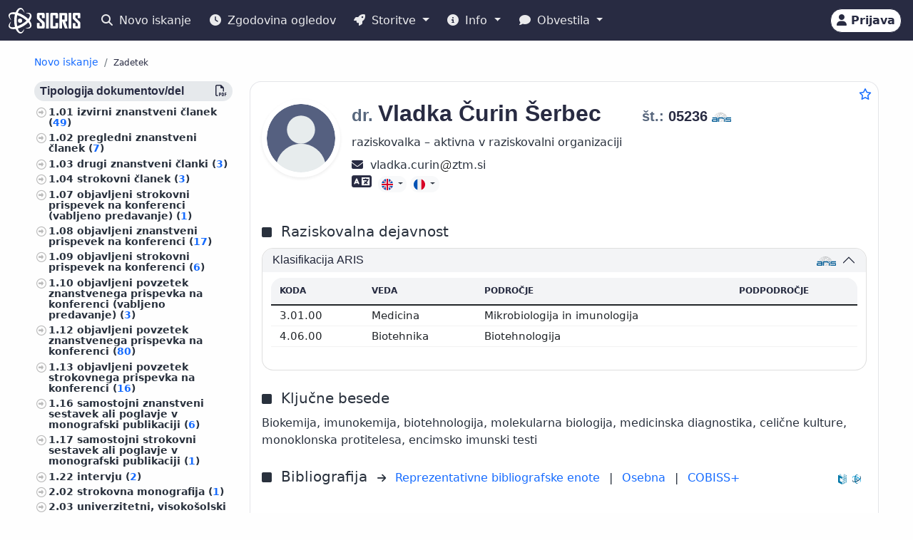

--- FILE ---
content_type: text/html;charset=UTF-8
request_url: https://cris.cobiss.net/ecris/si/sl/researcher/5376
body_size: 18741
content:




<!DOCTYPE html>
<html lang="sl" class="h-100 scroll-auto">
<head>
  <meta charset="UTF-8"/>
  <meta name="viewport" content="width=device-width, initial-scale=1, shrink-to-fit=no"/>

  <!-- redirect for browsers without JS -->
  
  <noscript>
    <meta http-equiv="refresh" content="0;url=/ecris/si/sl/unsupported" />
  </noscript>
  <script nomodule>location='/ecris/si/sl/unsupported'</script>

  <!-- theme / build info -->
  <meta name="theme-color" content="#282b42" />
  <meta name="apple-mobile-web-app-status-bar-style" content="#282b42" />
  <meta name="ecris" content="5.4-SNAPSHOT 09.01.2026 15:11" />

  <!-- absolute paths for static assets -->
  <base href="https://cris.cobiss.net/ecris/" />

  <!-- page title -->
  <title>
    
      
      
        SICRIS
      
    
  </title>

  

<!-- CSS files -->
<!-- Favicon -->
<link rel="shortcut icon" href="assets/img/favicon/favicon.ico" type="image/x-icon" />
<link rel="apple-touch-icon" href="assets/img/favicon/apple-touch-icon.png" />
<link rel="apple-touch-icon" sizes="57x57" href="assets/img/favicon/apple-touch-icon-57x57.png" />
<link rel="apple-touch-icon" sizes="72x72" href="assets/img/favicon/apple-touch-icon-72x72.png" />
<link rel="apple-touch-icon" sizes="76x76" href="assets/img/favicon/apple-touch-icon-76x76.png" />
<link rel="apple-touch-icon" sizes="114x114" href="assets/img/favicon/apple-touch-icon-114x114.png" />
<link rel="apple-touch-icon" sizes="120x120" href="assets/img/favicon/apple-touch-icon-120x120.png" />
<link rel="apple-touch-icon" sizes="144x144" href="assets/img/favicon/apple-touch-icon-144x144.png" />
<link rel="apple-touch-icon" sizes="152x152" href="assets/img/favicon/apple-touch-icon-152x152.png" />
<link rel="apple-touch-icon" sizes="180x180" href="assets/img/favicon/apple-touch-icon-180x180.png" />

<!-- Fontawesome -->
<link rel="stylesheet" href="assets/vendor/fontawesome-free-6.6.0-web/css/all.min.css" />

<!-- Bootstrap CSS -->
<link href="assets/vendor/bootstrap-5.1.3-dist/css/bootstrap.min.css" rel="stylesheet" />

<!-- Color CSS -->
<link type="text/css" href="assets/css/colorDefinitions.css" rel="stylesheet" />
<link type="text/css" href="assets/css/bootstrapOverrideIzum.css" rel="stylesheet" />
<link type="text/css" href="assets/css/cris.css" rel="stylesheet" />

<!-- Chartist -->
<link type="text/css" href="assets/vendor/chartist/chartist.css" rel="stylesheet" />
<link type="text/css" href="assets/vendor/chartist/legend-plugin.css" rel="stylesheet" />
<link type="text/css" href="assets/css/chartistOverRide.css" rel="stylesheet" />

<!-- Responsive Tables -->
<link type="text/css" href="assets/css/responsiveTables.css" rel="stylesheet" />

<!-- JS Global Variables -->
<script src="assets/js/global-variables.js" type="module"></script>

<!-- Bootstrap JS -->
<script src="assets/vendor/bootstrap-5.1.3-dist/js/bootstrap.bundle.min.js" defer="defer"></script>

<!-- Chartist JS -->
<script src="assets/vendor/chartist/chartist.js" defer="defer"></script>

<!-- HTMX -->
<script src="assets/vendor/htmx/htmx.js"
        integrity="sha384-QFjmbokDn2DjBjq+fM+8LUIVrAgqcNW2s0PjAxHETgRn9l4fvX31ZxDxvwQnyMOX"
        crossorigin="anonymous"></script>
  <script type="module"
          src="/ecris/assets/js/bundle-basic.js?5.3">
  </script>

  <!-- extra <head> markup comes from the page that includes this file -->
  
    
    
    
    
    
    
    
    
    
    
  
</head>

<body class="d-flex flex-column h-100">












<div class="d-none" id="globalVariables">
    <ul class="appData">
        <li class="system">si</li>
        <li class="language">sl</li>
        <li class="version">5.3</li>
        <li class="url">si/sl</li>
        <li class="publishDate">1.12.2025</li>
        <li class="startAction">details</li>
        <li class="startMode">researcher</li>
        <li class="classificationFormat">frascati</li>
        <li class="tenderUrl">https://cris.cobiss.net/tenders/</li>
        <li class="startQuery"></li>
        <li class="queryMaxLength">5628</li>
        <li class="searchTitle">SICRIS</li>

        
            <li class="count">
                <ul>
                    <li data-formated="50.512" class="researcher">50512</li>
                    <li data-formated="22.680" class="project">
                            22680
                    </li>
                    <li data-formated="9.712" class="projects">9712</li>
                    <li data-formated="1.766" class="programs">1766</li>
                    <li data-formated="1.007" class="organization">1007</li>
                    <li data-formated="1.537" class="group">1537</li>
                    <li data-formated="1.558" class="equipment">1558</li>
                </ul>
            </li>

            <ul class="translations">
                <li class="researcher">Raziskovalci</li>
                <li class="project">Projekti / Programi</li>
                <li class="organization">Organizacije</li>
                <li class="group">Skupine</li>
                <li class="equipment">Oprema</li>
                <li class="publication">Publikacije</li>
            </ul>

            <span class="urlTokenResponse"></span>
            <span class="serverTime">1768643148</span>
        
    </ul>
</div>

<template id="unexpectedError">
    <div class="alert alert-danger" role="alert">
        <i class="fas fa-exclamation-triangle" aria-hidden="true"></i>
        Pojavila se je nepričakovana napaka.
    </div>
</template>

<template id="tokenTimeoutError">
    <div class="alert alert-warning" role="alert">
        <i class="fas fa-clock" aria-hidden="true"></i>
        Vaša seja ni več veljavna. Če želite nadaljevati z delom v pooblaščenem načinu, se ponovno prijavite.
    </div>
</template>




<!-- Should I show the Sign-in buttons? -->


<header>
    <c-topmeni-init>
        <nav class="navbar navbar-expand-lg navbar-dark navbar-theme-primary fixed-top py-1 py-sm-2"
             aria-label="cris menu">

            <div class="container-fluid">

                <!-- ââââââââââââââââââââââ LOGO ââââââââââââââââââââââ -->
                <a class="navbar-brand" href="si/sl" aria-label="cris - Home">
                    <img src="assets/img/brand/si/cris-logo-inverse.svg"
                         style="height:36px" alt="cris logo">
                </a>

                <!-- environment label (only for SI deployments) -->
                
                    <span id="navbar-system"></span>
                
                

                <!-- ââââââââââââââââââââââ MAIN NAVBAR ââââââââââââââââââââââ -->
                <div class="collapse navbar-collapse" id="cris-menu">

                    <ul class="navbar-nav me-auto mb-2 mb-sm-0">

                        <!-- New search -->
                        <li class="nav-item">
                            <c-new-search-link>
                                <a class="nav-link" id="new-search" href="si/sl">
                                    <i class="fas fa-search me-1" aria-hidden="true"></i>
                                    Novo iskanje
                                </a>
                            </c-new-search-link>
                        </li>

                        <!-- History (opens an off-canvas) -->
                        <li class="nav-item">
                            <a class="nav-link" id="history">
                                <i class="fas fa-clock me-1" aria-hidden="true"></i>
                                <c-responsive-class>
                                    Zgodovina ogledov
                                </c-responsive-class>
                            </a>
                        </li>

                        <!-- â¼ SERVICES ------------------------------------------------- -->
                        <li class="nav-item dropdown">
                            <a class="nav-link dropdown-toggle" href="#"
                               id="sicris-menu-services-dropdown"
                               data-bs-toggle="dropdown" aria-expanded="false">
                                <i class="fas fa-rocket me-1" aria-hidden="true"></i>
                                Storitve
                            </a>

                            <ul class="dropdown-menu" aria-labelledby="sicris-menu-services-dropdown">

                                <!-- habilitation service (only in Slovene) -->
                                
                                    <li>
                                        <a class="dropdown-item" id="habilitation-service" href="#">
                                                Bibliografski kazalci uspešnosti za izvolitev v naziv
                                        </a>
                                    </li>
                                

                                <!-- researcher & organisation registrations -->
                                
                                

                                <!-- virtual-group evaluation & TOP lists (Slovene only) -->
                                
                                    <li>
                                        <a class="dropdown-item" id="virtual-group-service"
                                           href="https://bib.cobiss.net/biblioweb/eval/si/slv/evalvir/000"
                                           target="_blank" rel="noopener">
                                                Vrednotenje skupine izbranih raziskovalcev
                                        </a>
                                    </li>
                                    <li>
                                        <a class="dropdown-item" href="si/sl/top/researcher">
                                                Najuspešnejši raziskovalci
                                        </a>
                                    </li>
                                    <li>
                                        <a class="dropdown-item" href="si/sl/top/group">
                                                Najuspešnejše skupine
                                        </a>
                                    </li>
                                

                                <!-- Publications search (always visible) -->
                                <li>
                                    <a class="dropdown-item" href="si/sl/biblio">
                                        Publikacije
                                    </a>
                                </li>

                                <!-- ARIS TopWorks & doc-lists (Slovene only) -->
                                
                                    <li>
                                        <a class="dropdown-item"
                                           href="https://ws.cobiss.net/topworks-web/web-services/get-topworks-bibliography"
                                           target="_blank" rel="noopener">
                                                Objave v najuglednejših publikacijah
                                        </a>
                                    </li>
                                    <li>
                                        <a class="dropdown-item" href="si/sl/docs">
                                                Dokumenti, baze in seznami
                                        </a>
                                    </li>
                                
                            </ul>
                        </li>

                        <!-- â¼ INFO ----------------------------------------------------- -->
                        <li class="nav-item dropdown">
                            <a class="nav-link dropdown-toggle" href="#"
                               id="sicris-menu-info-dropdown" data-bs-toggle="dropdown"
                               aria-expanded="false">
                                <i class="fas fa-info-circle me-1" aria-hidden="true"></i>
                                Info
                            </a>

                            <ul class="dropdown-menu" aria-labelledby="sicris-menu-info-dropdown">
                                <li>
                                    <a class="dropdown-item" href="si/sl/intro">
                                        Predstavitev
                                    </a>
                                </li>

                                
                                    <li>
                                        <a class="dropdown-item" href="si/sl/forms">
                                                Obrazci
                                        </a>
                                    </li>
                                

                                
                                    <li>
                                        <a class="dropdown-item"
                                           href="http://www.arrs.si/sl/gradivo/sifranti/"
                                           target="_blank" rel="noopener">
                                                Šifranti
                                        </a>
                                    </li>
                                
                            </ul>
                        </li>

                        <!-- â¼ NOTIFICATIONS ------------------------------------------- -->
                        <li class="nav-item dropdown">
                            <a class="nav-link dropdown-toggle" href="#"
                               id="sicris-menu-news-dropdown"
                               data-bs-toggle="dropdown" aria-expanded="false">
                                <i class="fas fa-comment me-1" aria-hidden="true"></i>
                                Obvestila
                            </a>

                            <ul class="dropdown-menu" aria-labelledby="sicris-menu-news-dropdown">
                                <li>
                                    <a class="dropdown-item" href="si/sl/news">
                                        Novice in obvestila
                                    </a>
                                </li>

                                <!-- FAQ (selected languages only) -->
                                
                                    <li>
                                        <a class="dropdown-item" href="si/sl/faq">
                                                Pogosta vprašanja (FAQ)
                                        </a>
                                    </li>
                                

                                <!-- REST docs (all non-EN) -->
                                
                                    <li>
                                        <a class="dropdown-item" href="si/sl/rest">
                                                REST API
                                        </a>
                                    </li>
                                

                                <!-- evaluation-chat custom element -->
                                <li><evaluation-chat-news></evaluation-chat-news></li>
                            </ul>
                        </li>
                    </ul>
                </div><!-- /.navbar-collapse -->


                <!-- âââââââââââââââââââ SIGN-IN / AVATAR BLOCK âââââââââââââââââââ -->
                <div class="
                            sign-in-buttons d-flex flex-fill flex-lg-grow-0
                            justify-content-end me-1 order-lg-last">

                    <!-- â¼ avatar dropdown (hidden until user data arrives via JS) -->
                    <div id="signed-in-btn" class="dropdown d-none">
                        <a href="#"
                           class="text-decoration-none dropdown-toggle btn btn-secondary text-dark
                                  animate-up-2 ms-3 p-0 pe-2"
                           id="dropdownUser2" data-bs-toggle="dropdown"
                           title="user avatar" aria-expanded="false">
                            <img src="assets/img/user.svg" alt="user avatar"
                                 width="32" height="32"
                                 class="rounded-circle avatar-js">
                            <span class="d-none d-sm-inline-block d-lg-none d-xl-inline-block ms-1"></span>
                        </a>

                        <ul class="dropdown-menu right text-small shadow"
                            aria-labelledby="dropdownUser2">

                            <!-- profile visit / edit -->
                            <li>
                                <c-details-link>
                                    <a class="dropdown-item visit-js" href="javascript:void(0)">
                                        <i class="fas fa-user me-1" aria-hidden="true"></i>
                                        Oglej si moj profil
                                    </a>
                                </c-details-link>
                            </li>
                            <li>
                                <a class="dropdown-item edit-js" href="javascript:void(0)">
                                    <i class="fas fa-pencil-alt me-1" aria-hidden="true"></i>
                                    Uredi moj profil
                                </a>
                            </li>

                            <!-- organisation profile visit / edit -->
                            <li>
                                <c-details-link>
                                    <a class="dropdown-item visit-org-js" href="javascript:void(0)">
                                        <i class="fas fa-landmark me-1" aria-hidden="true"></i>
                                        Ogled organizacije
                                    </a>
                                </c-details-link>
                            </li>
                            <li>
                                <a class="dropdown-item edit-org-js" href="javascript:void(0)">
                                    <i class="fas fa-pencil-alt me-1" aria-hidden="true"></i>
                                    Urejanje organizacije
                                </a>
                            </li>

                            <!-- change password -->
                            <li>
                                <a class="dropdown-item pwd-change-js" href="javascript:void(0)">
                                    <i class="fas fa-lock me-1" aria-hidden="true"></i>
                                    Sprememba gesla
                                </a>
                            </li>

                            <!-- Library-request service (if enabled) -->
                            

                            <!-- add-new entity buttons (initially hidden; shown by JS) -->
                            <li><a class="dropdown-item d-none rsr-add-js"
                                   data-text="Ali ste prepričani, da želite ustvariti novega raziskovalca?"
                                   href="javascript:void(0)">
                                <i class="fas fa-plus" aria-hidden="true"></i>
                                <i class="fas fa-atom me-1" aria-hidden="true"></i>
                                Dodaj novega raziskovalca
                            </a></li>

                            <li><a class="dropdown-item d-none prj-add-js"
                                   data-text="Ali ste prepričani, da želite ustvariti nov projekt?"
                                   href="javascript:void(0)">
                                <i class="fas fa-plus" aria-hidden="true"></i>
                                <i class="fas fa-lightbulb me-1" aria-hidden="true"></i>
                                Dodaj novi projekt
                            </a></li>

                            <li><a class="dropdown-item d-none org-add-js"
                                   data-text="Ali ste prepričani, da želite ustvariti novo organizacijo?"
                                   href="javascript:void(0)">
                                <i class="fas fa-plus" aria-hidden="true"></i>
                                <i class="fas fa-landmark me-1" aria-hidden="true"></i>
                                Dodaj novo organizacijo
                            </a></li>

                            <li><a class="dropdown-item d-none grp-add-js"
                                   data-text="Ali ste prepričani, da želite ustvariti novo skupino?"
                                   href="javascript:void(0)">
                                <i class="fas fa-plus" aria-hidden="true"></i>
                                <i class="fas fa-users me-1" aria-hidden="true"></i>
                                Dodaj novo skupino
                            </a></li>

                            <!-- logout -->
                            <li>
                                <a class="dropdown-item logout-js" href="javascript:void(0)">
                                    <i class="fas fa-sign-out-alt me-1" aria-hidden="true"></i>
                                    Odjava
                                </a>
                            </li>
                        </ul>
                    </div><!-- /#signed-in-btn -->

                    <!-- Sign-in button (shown before login) -->
                    <a class="btn btn-secondary text-dark animate-up-2 ms-3 py-1 px-2 d-none"
                       id="sign-in-btn" href="javascript:void(0)">
                        <i class="fas fa-user" aria-hidden="true"></i>
                        <span class="d-none d-sm-inline-block">
                            Prijava
                        </span>
                    </a>
                </div><!-- /.sign-in-buttons -->


                <!-- mobile hamburger toggle -->
                <button class="navbar-toggler ms-1" type="button"
                        data-bs-toggle="collapse" data-bs-target="#cris-menu"
                        aria-controls="cris-menu" aria-expanded="false"
                        aria-label="Toggle navigation">
                    <span class="navbar-toggler-icon"></span>
                </button>

            </div><!-- /.container-fluid -->
        </nav>
    </c-topmeni-init>
</header>








    
       <c-toggle-view>
           <div id="search-div" class="container-fluid my-md-4 px-lg-4 px-xl-5 d-none">
               
               
           </div>

           <div id="details-div" class="container-fluid md-4 px-lg-4 px-xl-5 ">
               <c-details-init>
    <br/>
    <div class="pt-5 pb-1 row">
        <div class="col">
            <ul class="breadcrumb fw-bold my-1">

                <!-- ânew searchâ -->
                <li class="breadcrumb-item text-muted small">
                    <a id="backto-new-search" href="javascript:void(null)"
                       class="text-hover-primary">
                        Novo iskanje
                    </a>
                </li>

                <!-- âresultsâ (initially hidden) -->
                <li class="breadcrumb-item text-muted small d-none">
                    <c-back-to-results-init>
                        <a id="backto-results" href="javascript:void(null)"
                           class="text-hover-primary">
                            Rezultati
                            <small>
                                (<i id="results-type-icon" class="fas fa-atom"
                                    aria-hidden="true"></i>
                                <span id="backto-results-type"></span>)
                            </small>
                        </a>
                    </c-back-to-results-init>
                </li>

                <!-- âdetail resultsâ -->
                <li class="breadcrumb-item text-dark small">
                    <small>Zadetek</small>
                    <span id="data-from-results" class="d-none">
          <span id="curr-result-num" class="small"></span>
          od
          <span id="all-results-num" class="small"></span>
        </span>
                </li>

                <!-- next / prev buttons -->
                <li class="text-muted small ms-2 d-none next-prev-js">
                    <button class="nextPrevButtons ps-1 pe-2" id="details-prev"
                            aria-label="previous">
                        <i class="fas fa-caret-left fs-4"></i>
                    </button>
                    <button class="nextPrevButtons ps-1 pe-2" id="details-next"
                            aria-label="next">
                        <i class="fas fa-caret-right fs-4"></i>
                    </button>
                    <div id="details-slides-loader"
                         class="spinner-border text-secondary" role="status">
          <span class="visually-hidden">
              Nalaganje ...
          </span>
                    </div>
                </li>
            </ul>
        </div>
    </div>

    <!-- ===== LOADERS + DETAILS HOLDER ===== -->
    <div id="details-holder-loader" class="spinner-border text-secondary d-none" role="status">
        <span class="visually-hidden">
          Nalaganje ...
        </span>
    </div>

    <div id="details-holder" class="pt-2">
        
            
                
                
                
                
                
                    


<c-details-researcher-init id="5376">
    <div class="row">

        <!-- left sidebar -->
        <div class="col-12 col-lg-3 col-md-4">
            <c-sidebar-position-init shrink-on="1">

                <template class="title-js">
                    <i class="fas fa-book me-2" aria-hidden="true"></i>
                    Publikacije raziskovalca
                </template>

                <div class="side-bar-position collapse sticky-md-top">
                    <aside>
                         <div class="aside-async-js"></div>
                    </aside>
                </div>

            </c-sidebar-position-init>
        </div>

        <!-- main content -->
        <div class="col-12 col-lg-9 col-md-8 asMain">
           











<div class="card mb-5 w-100">
    <div style="position:absolute;top:0.5rem;right:0.5rem">
        <button class="btn btn-icon-only star star-js" aria-label="Dodaj med priljubljene">
            <i class="far fa-star" style="color:var(--link-color,#156BFF)" title="Dodaj med priljubljene"></i>
        </button>
    </div>

    <div class="card-body pt-4 pb-0">
        <!-- =================== BASIC INFO =================== -->
        <div class="d-flex flex-wrap mb-3">
            <div class="me-3">
                <img class="img-avatar position-relative rounded-circle shadow-sm d-inline-block flex-shrink-0"
                     src="https://cris.cobiss.net/ecris/si/sl/common/avatar/5376"
                     alt="dr. Vladka Čurin Šerbec" width="110" />
            </div>

            <!-- begin::Podatki raziskovalca-->
            <div class="d-flex flex-column flex-grow-1">
                <h1 class="fs-2 me-1">
                    
                        
                        
                        
                            <span class="text-muted fs-4 title-js">
                                dr.
                            </span>
                            <span class="name-js">
                                Vladka
                            </span>
                            <span class="last-name-js">
                                Čurin Šerbec
                            </span>
                        
                    

                    <span class="text-muted fs-4 title-js">
                        
                    </span>

                    <br class="d-sm-none" />

                    <span class="fw-bold fs-5 ms-sm-5" style="white-space:nowrap;">

                    <span class="text-muted">
                        št.:
                    </span>

                    <span class="mst-id-js">
                        05236
                    </span>

                    <img src="assets/img/source-ARIS.svg"
                         alt="vir: ARIS"
                         title="vir: ARIS"
                         class="data-source-13 me-2" />
                  </span>
                </h1>

                <!-- status & ORCID -->
                <div class="fs-6 mb-2 pe-2">
                    <div>raziskovalka – aktivna v raziskovalni organizaciji</div>
                    
                </div>

                <!-- begin::Kontaktni podatki-->
                <div>
                    

                    

                    
                        <span aria-label="vladka.curin@ztm.si">
                            <i class="fas fa-envelope fs-6 text-dark" title="E-pošta" aria-hidden="true"></i>&nbsp;
                            vladka.curin<img src="assets/img/email-sign-text.svg" style="height:1em;width:auto;padding-left:0.1em;padding-right:0.1em" alt="at sign" />ztm.si
                        </span>
                        <br/>
                    

                    
                </div>
                <!-- end::Kontaktni podatki-->

                <!-- begin::Znanje tujih jezikov-->
                <div>
                    <!-- ============= LANG SKILLS ============= -->
                    
                        <div class="align-middle">
                            <i class="fas fa-language me-1 text-dark"
                               title="Znanje tujih jezikov"
                               style="font-size:1.4rem" aria-hidden="true"></i>
                            <span class="visually-hidden">Znanje tujih jezikov</span>

                            
                                <div class="btn-group">
                                    <button type="button" class="btn btn-light btn-xs dropdown-toggle" data-bs-toggle="dropdown" aria-expanded="true">
                                        <img src="assets/img/flags/language/ENG.svg" style="height:16px;width:auto" alt="ENG"/>
                                    </button>
                                    <ul class="dropdown-menu" style="width:230px">
                                        <li class="border-bottom pb-2">
                                            <span class="fs--1 ps-3"><strong>Angleški</strong></span>
                                        </li>
                                        <li class="text-left fs--2"><strong style="margin-left:1rem">
                                                Branje:</strong> Tekoče</li>
                                        <li class="text-left fs--2"><strong style="margin-left:1rem">
                                                Pisanje:</strong> Tekoče</li>
                                        <li class="text-left fs--2"><strong style="margin-left:1rem">
                                                Govor:</strong> Tekoče</li>
                                    </ul>
                                </div>
                            
                                <div class="btn-group">
                                    <button type="button" class="btn btn-light btn-xs dropdown-toggle" data-bs-toggle="dropdown" aria-expanded="true">
                                        <img src="assets/img/flags/language/FRE.svg" style="height:16px;width:auto" alt="FRE"/>
                                    </button>
                                    <ul class="dropdown-menu" style="width:230px">
                                        <li class="border-bottom pb-2">
                                            <span class="fs--1 ps-3"><strong>Francoski</strong></span>
                                        </li>
                                        <li class="text-left fs--2"><strong style="margin-left:1rem">
                                                Branje:</strong> Funkcionalno</li>
                                        <li class="text-left fs--2"><strong style="margin-left:1rem">
                                                Pisanje:</strong> Osnovno</li>
                                        <li class="text-left fs--2"><strong style="margin-left:1rem">
                                                Govor:</strong> Funkcionalno</li>
                                    </ul>
                                </div>
                            
                        </div>
                    
                </div>
            </div>

            <!-- EDIT BUTTON -->
            <div class="align-self-start mt-1">
                <a class="btn btn-primary btn-sm d-none edit-profile-js"
                   href="https://cris.cobiss.net/ecris/si/sl/update/researcher/5376">
                    <i class="fas fa-pencil-alt me-1" aria-hidden="true"></i>
                    Uredi
                </a>
            </div>
        </div>

        <!-- ========== CLASSIFICATIONS ========== -->
        
            
            
                
                    




<!-- Section title -->

    <div class="d-flex pt-4 pb-2">
        <div class="flex-grow-1">
            <i class="fas fa-square me-2" aria-hidden="true"></i>
            <span class="fs-5 me-2">
                    Raziskovalna dejavnost
            </span>
        </div>
    </div>


<div class="row">
    <div class="col-12">
        <div class="accordion" id="accordionClassification">

            <!-- ARRS / Frascati -->
            
                <div class="accordion-item">
                    <h3 class="accordion-header" id="headingClassificationSra">
                        <button class="accordion-button"
                                type="button"
                                data-bs-toggle="collapse"
                                data-bs-target="#collapseClassificationSra"
                                aria-expanded="true"
                                aria-controls="collapseClassificationSra">

                            <div class="flex-grow-1" id="rsr-sra">
                                    Klasifikacija ARIS
                            </div>

                            <div class="align-self-end">
                                <img src="assets/img/source-ARIS.svg"
                                     alt="vir: ARIS"
                                     title="vir: ARIS"
                                     class="data-source-13 me-2" />
                            </div>
                        </button>
                    </h3>

                    <div id="collapseClassificationSra"
                         class="accordion-collapse collapse show"
                         aria-labelledby="headingClassificationSra"
                         data-bs-parent="#accordionClassification">

                        <div class="accordion-body fs-7">
                            <div class="pb-2 mb-0 rounded-top">
                                <table class="table card-table-620 w-100 lh-110 fs--1">
                                    <thead class="thead-light">
                                    <tr>
                                        <th scope="col">Koda</th>
                                        <th scope="col">Veda</th>
                                        <th scope="col">Področje</th>
                                        <th scope="col">Podpodročje</th>
                                    </tr>
                                    </thead>
                                    <tbody>
                                    
                                        <tr>
                                            <td data-label="Koda">
                                                    3.01.00&nbsp;
                                            </td>
                                            <td data-label="Veda">
                                                    Medicina&nbsp;
                                            </td>
                                            <td data-label="Področje">
                                                    Mikrobiologija in imunologija&nbsp;
                                            </td>
                                            <td data-label="Podpodročje">
                                                    &nbsp;
                                            </td>
                                        </tr>
                                    
                                        <tr>
                                            <td data-label="Koda">
                                                    4.06.00&nbsp;
                                            </td>
                                            <td data-label="Veda">
                                                    Biotehnika&nbsp;
                                            </td>
                                            <td data-label="Področje">
                                                    Biotehnologija&nbsp;
                                            </td>
                                            <td data-label="Podpodročje">
                                                    &nbsp;
                                            </td>
                                        </tr>
                                    
                                    </tbody>
                                </table>
                            </div>
                        </div>
                    </div>
                </div>
            
            <!-- /ARRS / Frascati -->

            <!-- CERIF -->
            
            <!-- /CERIF -->

        </div><!-- /.accordion -->
    </div>
</div>

                
            
        

        



    <div class="d-flex pt-4 pb-2">
        <div class="flex-grow-1">
            <i class="fas fa-square me-2" aria-hidden="true"></i>
            <span class="fs-5 me-2">
                    Ključne besede
            </span>
        </div>
    </div>

    <div class="pb-2">
            Biokemija, imunokemija, biotehnologija, molekularna biologija, medicinska diagnostika, celične kulture, monoklonska protitelesa, encimsko imunski testi
    </div>


        



<div class="d-flex pt-3 pb-2 align-middle">

    <div class="flex-grow-1">
        <i class="fas fa-square me-2" aria-hidden="true"></i>
        <span class="fs-5 me-2">
            Bibliografija
        </span>
        <i class="fs--2 fas fa-arrow-right me-2" aria-hidden="true"></i>

        <!-- representative bibliography link (if exists) -->
        
            
                <a  class="me-2"
                    href="https://bib.cobiss.net/biblioweb/direct/si/slv/reprsr/05236"
                    target="_blank" rel="noopener">
                        Reprezentativne bibliografske enote
                </a>
            
            
        

        <span class="me-2">|</span>

        <!-- personal bibliography -->
        <a  class="me-2"
            href="https://bib.cobiss.net/biblioweb/biblio/si/slv/cris/05236"
            target="_blank" rel="noopener">
            Osebna
        </a>

        <span class="me-2">|</span>

        <!-- COBISS+ search -->
        <a  href="https://plus-legacy.cobiss.net/cobiss/si/sl/bib/search?db=cobib&amp;c=as=05236"
            target="_blank" rel="noopener">
            COBISS+
        </a>
    </div>

    <!-- data-source icons -->
    <div class="align-self-end">
        <img src="assets/img/source-COBISS.svg"
             class="data-source-15 me-2"
             alt="vir: COBISS"
             title="vir: COBISS">
    </div>

    
        <div class="align-self-end">
            <img src="assets/img/source-SICRIS.svg"
                 class="data-source-13 me-2"
                 alt="vir: SICRIS"
                 title="vir: SICRIS">
        </div>
    

</div>


        
            








<div class="d-flex pt-4 pb-2">
    <div class="flex-grow-1">
        <i class="fas fa-square me-2" aria-hidden="true"></i><span
            class="fs-5">Vrednotenje</span>
        (<a
            href="https://www.arrs.si/sl/akti/24/metod-vrednotenje-dela-okt24.asp"
            target="_blank" rel="noopener">metodologija</a>)

        <div class="col-xs-12 pb-2">
            <a
                href="https://bib.cobiss.net/biblioweb/eval/si/slv/evalrsr/05236"
                target="_blank" rel="noopener">Vrednotenje bibliografskih kazalcev raziskovalne uspešnosti po metodologiji ARIS</a>
        </div>

    </div>
    <div class="align-self-end">
        <img src="assets/img/source-COBISS.svg" alt="vir: COBISS"
            title="vir: COBISS" class="data-source-15 me-2" />
    </div>
    <div class="align-self-end">
        <img src="assets/img/source-ARIS.svg" alt="vir: ARIS"
            title="vir: ARIS" class="data-source-13 me-2" />
    </div>
</div>


    <div class="d-flex flex-wrap align-items-center fs-7 mb-2">
        <div
            class="border-dark border-dashed border-1 rounded fmw-65 py-1 px-2 mb-2 me-2 text-center text-center">
            <div class="fw-bold">Upoš. tč.</div>
            <div>148,52</div>
        </div>
        <div
            class="border-dark border-dashed border-1 rounded fmw-65 mb-2 py-1 px-2 me-2 text-center">
            <div class="fw-bold">A''</div>
            <div>29,31</div>
        </div>
        <div
            class="border-dark border-dashed border-1 rounded fmw-65 mb-2 py-1 px-2 me-2 text-center">
            <div class="fw-bold">A'</div>
            <div>95,95</div>
        </div>
        <div
            class="border-dark border-dashed border-1 rounded fmw-65 mb-2 py-1 px-2 me-2 text-center">
            <div class="fw-bold">A1/2</div>
            <div>95,95</div>
        </div>
        <div
            class="border-dark border-dashed border-1 rounded fmw-65 mb-2 py-1 px-2 me-2 text-center">
            <div class="fw-bold">CI10</div>
            <div>453</div>
        </div>
        <div
            class="border-dark border-dashed border-1 rounded fmw-65 mb-2 py-1 px-2 me-2 text-center">
            <div class="fw-bold">CImax</div>
            <div>69</div>
        </div>
        <div
            class="border-dark border-dashed border-1 rounded fmw-65 mb-2 py-1 px-2 me-2 text-center">
            <div class="fw-bold">h10</div>
            <div>10</div>
        </div>
        <div
            class="border-dark border-dashed border-1 rounded fmw-65 mb-2 py-1 px-2 me-2 text-center">
            <div class="fw-bold">A1</div>
            <div>0,54</div>
        </div>
        <div
            class="border-dark border-dashed border-1 rounded fmw-65 mb-2 py-1 px-2 text-center">
            <div class="fw-bold">A3</div>
            <div>0,98</div>
        </div>

        <div class="row mb-2">
            <div class="fs--4">Podatki za zadnjih 5 let (citati za zadnjih 10 let) na dan
                16. januar 2026;
                Podatki za izračun ocene A3 se nanašajo na obdobje
                2020-2024
                
                (2021, 2022, 2023, 2024)
                
                </div>
        </div>
    </div>



    <div class="row fs--2 mb-2">
        <div class="col-xs-12">

            Podatki za razpise ARIS (
                
                    <a href="https://cris.cobiss.net/tenders/rsr/20240521/bib214_05236.html"
                       target="_blank"
                       rel="noopener">
                        21.05.2024 – Ciljni raziskovalni programi,
                    </a>
                

                

                <c-archive-link> 
                


<div class="modal fade" tabindex="-1" aria-hidden="true">
    <div class="modal-dialog modal-dialog-scrollable">
        <div class="modal-content">
            <div class="modal-header">
                <h5 class="modal-title">Arhiv podatkov za izbrane razpise ARIS</h5>
                <button type="button" class="btn-close" data-bs-dismiss="modal"
                    aria-label="Close"></button>
            </div>
            <div class="modal-body"></div>
        </div>
    </div>
</div>
 
                <a href="si/sl/common/gui/archive/rsr/05236"
                    target="_blank"
                    rel="noopener">
                    arhiv
                </a>
                </c-archive-link>
            )
            <br />
        </div>
    </div>


            



    <div class="d-flex pt-4 pb-2">
        <div class="flex-grow-1">
            <i class="fas fa-square me-2" aria-hidden="true"></i>
            <span class="fs-5 me-2">
                    Bibliografski kazalci uspešnosti za izvolitev v naziv
            </span>
        </div>
        <div class="align-self-end">
            <img src="assets/img/source-COBISS.svg"
                 class="data-source-15 me-2"
                 alt="vir: COBISS"
                 title="vir: COBISS">
        </div>
    </div>

    <div class="pb-2 ps-sm-3 ps-xs-0 w-75 w-xs-100">
        <div class="input-group" id="rsr-bib-index">

            <select class="form-select"
                    name="university"
                    aria-label="Univerza">

                <option value="">
                        Izberi univerzo
                </option>

                <option value="https://bib.cobiss.net/biblioweb/habilitations/si/slv/unip/05236"
                        >
                        Univerza na Primorskem
                </option>

                <option value="https://bib.cobiss.net/biblioweb/habilitations/si/slv/unim/05236"
                        >
                        Univerza v Mariboru
                </option>

                <option value="https://bib.cobiss.net/biblioweb/habilitations/si/slv/unil/05236"
                        >
                        Univerza v Ljubljani
                </option>

                <option value="https://bib.cobiss.net/biblioweb/habilitations/si/slv/unin/05236"
                        >
                        Nova univerza
                </option>

                <option value="https://bib.cobiss.net/biblioweb/habilitations/si/slv/ijs/05236"
                        >
                        Mednarodna podiplomska šola Jožefa Stefana
                </option>

                <option value="https://bib.cobiss.net/biblioweb/habilitations/si/slv/fis/05236"
                        >
                        Fakulteta za informacijske študije v Novem mestu
                </option>

                <option value="https://bib.cobiss.net/biblioweb/habilitations/si/slv/fzab/05236"
                        >
                        Fakulteta za zdravstvo Angele Boškin
                </option>

                <option value="https://bib.cobiss.net/biblioweb/habilitations/si/slv/ung/05236"
                        >
                        Univerza v Novi Gorici
                </option>

            </select>

            <button type="submit" class="btn btn-primary" disabled>
                    Prikaži
            </button>

        </div>
    </div>


            


<!-- ===== Citations header ===== -->
<div class="d-flex pt-4 pb-2">
    <div class="flex-grow-1">
        <i class="fas fa-square me-2" aria-hidden="true"></i>
        <span class="fs-5 me-2" id="rsr-cit">
            Citiranost
        </span>
        <i class="fs--2 fas fa-arrow-right me-2" aria-hidden="true"></i>
        <a href="https://bib.cobiss.net/biblioweb/cit/si/slv/citrsr/05236"
           target="_blank" rel="noopener">
            Citiranost bibliografskih zapisov v COBIB.SI, ki so povezani z zapisi citatnih baz
        </a>
    </div>

    <div class="align-self-end">
        <img src="assets/img/source-Clarivate.svg"
             class="data-source-15 me-2"
             alt="vir: WoS"
             title="vir: WoS">
        <img src="assets/img/source-Scopus.svg"
             class="data-source-15 me-2"
             alt="vir: Scopus"
             title="vir: Scopus">
        <img src="assets/img/source-COBISS.svg"
             class="data-source-15 me-2"
             alt="vir: COBISS"
             title="vir: COBISS">
    </div>
</div>

<!-- ===== Citations table ===== -->


    <div class="pb-2 mb-0 rounded-top">
        <table class="table card-table-620 w-100 lh-110 fs--1 text-center"
               aria-labelledby="rsr-cit">
            <thead class="thead-light">
            <tr>
                <th scope="col">Baza</th>
                <th scope="col">Povezani zapisi</th>
                <th scope="col">Citati</th>
                <th scope="col">Čisti citati</th>
                <th scope="col">Povprečje čistih citatov</th>
            </tr>
            </thead>
            <tbody>
            <!-- WoS -->
            <tr>
                <td class="fw-bold"
                    data-label="Baza">WoS</td>
                <td data-label="Povezani zapisi">
                        61&nbsp;
                </td>
                <td data-label="Citati">
                        845&nbsp;
                </td>
                <td data-label="Čisti citati">
                        681&nbsp;
                </td>
                <td data-label="Povprečje čistih citatov">
                        11,16&nbsp;
                </td>
            </tr>

            <!-- Scopus -->
            <tr>
                <td class="fw-bold"
                    data-label="Baza">Scopus</td>
                <td data-label="Povezani zapisi">
                        56&nbsp;
                </td>
                <td data-label="Citati">
                        935&nbsp;
                </td>
                <td data-label="Čisti citati">
                        756&nbsp;
                </td>
                <td data-label="Povprečje čistih citatov">
                        13,5&nbsp;
                </td>
            </tr>
            </tbody>
        </table>
    </div>

    <!-- async container for extra graphs / charts -->
    <div class="citations-async-js"></div>


        

        





        
            


<!-- ===== Mentoring title & icon row (only when data exist) ===== -->

    <div class="d-flex pt-4 pb-2">
        <div class="flex-grow-1">
            <i class="fas fa-square me-2" aria-hidden="true"></i>
            <span class="fs-5 me-2" id="rsr-mentoring">
                    Mentorstvo mladim raziskovalcem
            </span>
        </div>
        <div class="align-self-end">
            <img src="assets/img/source-ARIS.svg"
                 class="data-source-13 me-2"
                 alt="vir: ARIS"
                 title="vir: ARIS">
        </div>
    </div>


<!-- ===== Mentoring table ===== -->

    <div class="pb-2 mb-0 rounded-top">
        <table class="table card-table-855 w-100 lh-110 fs--1 text-center"
               aria-labelledby="rsr-mentoring">
            <thead class="thead-light">
            <tr>
                <th scope="col" class="text-center">
                        št.
                </th>
                <th scope="col">
                        Ime in priimek
                </th>
                <th scope="col">
                        Vrsta usposabljanja
                </th>
                <th scope="col">
                        Obdobje
                </th>
                <th scope="col">
                        Evidenčna št.
                </th>
            </tr>
            </thead>

            <tbody>
            
                <tr>
                    <!-- # -->
                    <td class="text-center"
                        data-label="št.">
                            1
                    </td>

                    <!-- Name (link to details) -->
                    <td data-label="Ime in priimek">
                        <c-details-link>
                            <a href="https://cris.cobiss.net/ecris/si/sl/researcher/52545">
                                    Petra Kern
                            </a>
                        </c-details-link>&nbsp;
                    </td>

                    <!-- Mentor type -->
                    <td data-label="Vrsta usposabljanja">
                            Bol. dr. študij&nbsp;
                    </td>

                    <!-- Period -->
                    <td data-label="Obdobje">
                            
                        
                            &nbsp;
                    </td>

                    <!-- MST ID -->
                    <td data-label="Evidenčna št.">
                            55727&nbsp;
                    </td>
                </tr>
            
                <tr>
                    <!-- # -->
                    <td class="text-center"
                        data-label="št.">
                            2
                    </td>

                    <!-- Name (link to details) -->
                    <td data-label="Ime in priimek">
                        <c-details-link>
                            <a href="https://cris.cobiss.net/ecris/si/sl/researcher/47758">
                                    dr. Sandra Omejec
                            </a>
                        </c-details-link>&nbsp;
                    </td>

                    <!-- Mentor type -->
                    <td data-label="Vrsta usposabljanja">
                            Bol. dr. študij&nbsp;
                    </td>

                    <!-- Period -->
                    <td data-label="Obdobje">
                            1.10.2018
                         - 
                            30.9.2022&nbsp;
                    </td>

                    <!-- MST ID -->
                    <td data-label="Evidenčna št.">
                            51485&nbsp;
                    </td>
                </tr>
            
                <tr>
                    <!-- # -->
                    <td class="text-center"
                        data-label="št.">
                            3
                    </td>

                    <!-- Name (link to details) -->
                    <td data-label="Ime in priimek">
                        <c-details-link>
                            <a href="https://cris.cobiss.net/ecris/si/sl/researcher/40361">
                                    dr. Valerija Kovač
                            </a>
                        </c-details-link>&nbsp;
                    </td>

                    <!-- Mentor type -->
                    <td data-label="Vrsta usposabljanja">
                            Bol. dr. študij&nbsp;
                    </td>

                    <!-- Period -->
                    <td data-label="Obdobje">
                            1.12.2012
                         - 
                            31.5.2017&nbsp;
                    </td>

                    <!-- MST ID -->
                    <td data-label="Evidenčna št.">
                            35344&nbsp;
                    </td>
                </tr>
            
                <tr>
                    <!-- # -->
                    <td class="text-center"
                        data-label="št.">
                            4
                    </td>

                    <!-- Name (link to details) -->
                    <td data-label="Ime in priimek">
                        <c-details-link>
                            <a href="https://cris.cobiss.net/ecris/si/sl/researcher/36195">
                                    dr. Anja Lukan
                            </a>
                        </c-details-link>&nbsp;
                    </td>

                    <!-- Mentor type -->
                    <td data-label="Vrsta usposabljanja">
                            Bol. dr. študij&nbsp;
                    </td>

                    <!-- Period -->
                    <td data-label="Obdobje">
                            1.11.2010
                         - 
                            24.10.2014&nbsp;
                    </td>

                    <!-- MST ID -->
                    <td data-label="Evidenčna št.">
                            33323&nbsp;
                    </td>
                </tr>
            
                <tr>
                    <!-- # -->
                    <td class="text-center"
                        data-label="št.">
                            5
                    </td>

                    <!-- Name (link to details) -->
                    <td data-label="Ime in priimek">
                        <c-details-link>
                            <a href="https://cris.cobiss.net/ecris/si/sl/researcher/21264">
                                    dr. Miha Kosmač
                            </a>
                        </c-details-link>&nbsp;
                    </td>

                    <!-- Mentor type -->
                    <td data-label="Vrsta usposabljanja">
                            Enovit dr. študij&nbsp;
                    </td>

                    <!-- Period -->
                    <td data-label="Obdobje">
                            1.11.2006
                         - 
                            30.4.2011&nbsp;
                    </td>

                    <!-- MST ID -->
                    <td data-label="Evidenčna št.">
                            28420&nbsp;
                    </td>
                </tr>
            
                <tr>
                    <!-- # -->
                    <td class="text-center"
                        data-label="št.">
                            6
                    </td>

                    <!-- Name (link to details) -->
                    <td data-label="Ime in priimek">
                        <c-details-link>
                            <a href="https://cris.cobiss.net/ecris/si/sl/researcher/19365">
                                    dr. Simon Koren
                            </a>
                        </c-details-link>&nbsp;
                    </td>

                    <!-- Mentor type -->
                    <td data-label="Vrsta usposabljanja">
                            Enovit dr. študij&nbsp;
                    </td>

                    <!-- Period -->
                    <td data-label="Obdobje">
                            1.1.2005
                         - 
                            31.7.2009&nbsp;
                    </td>

                    <!-- MST ID -->
                    <td data-label="Evidenčna št.">
                            25973&nbsp;
                    </td>
                </tr>
            
                <tr>
                    <!-- # -->
                    <td class="text-center"
                        data-label="št.">
                            7
                    </td>

                    <!-- Name (link to details) -->
                    <td data-label="Ime in priimek">
                        <c-details-link>
                            <a href="https://cris.cobiss.net/ecris/si/sl/researcher/19111">
                                    dr. Anja Colja Venturini
                            </a>
                        </c-details-link>&nbsp;
                    </td>

                    <!-- Mentor type -->
                    <td data-label="Vrsta usposabljanja">
                            Enovit dr. študij&nbsp;
                    </td>

                    <!-- Period -->
                    <td data-label="Obdobje">
                            1.11.2004
                         - 
                            30.4.2010&nbsp;
                    </td>

                    <!-- MST ID -->
                    <td data-label="Evidenčna št.">
                            25730&nbsp;
                    </td>
                </tr>
            
                <tr>
                    <!-- # -->
                    <td class="text-center"
                        data-label="št.">
                            8
                    </td>

                    <!-- Name (link to details) -->
                    <td data-label="Ime in priimek">
                        <c-details-link>
                            <a href="https://cris.cobiss.net/ecris/si/sl/researcher/13253">
                                    dr. Tanja Vranac
                            </a>
                        </c-details-link>&nbsp;
                    </td>

                    <!-- Mentor type -->
                    <td data-label="Vrsta usposabljanja">
                            Enovit dr. študij&nbsp;
                    </td>

                    <!-- Period -->
                    <td data-label="Obdobje">
                            1.10.2000
                         - 
                            31.3.2005&nbsp;
                    </td>

                    <!-- MST ID -->
                    <td data-label="Evidenčna št.">
                            21335&nbsp;
                    </td>
                </tr>
            
                <tr>
                    <!-- # -->
                    <td class="text-center"
                        data-label="št.">
                            9
                    </td>

                    <!-- Name (link to details) -->
                    <td data-label="Ime in priimek">
                        <c-details-link>
                            <a href="https://cris.cobiss.net/ecris/si/sl/researcher/8819">
                                    dr. Vesna Galvani
                            </a>
                        </c-details-link>&nbsp;
                    </td>

                    <!-- Mentor type -->
                    <td data-label="Vrsta usposabljanja">
                            Doktorat&nbsp;
                    </td>

                    <!-- Period -->
                    <td data-label="Obdobje">
                            1.11.1995
                         - 
                            31.10.2000&nbsp;
                    </td>

                    <!-- MST ID -->
                    <td data-label="Evidenčna št.">
                            15455&nbsp;
                    </td>
                </tr>
            
                <tr>
                    <!-- # -->
                    <td class="text-center"
                        data-label="št.">
                            10
                    </td>

                    <!-- Name (link to details) -->
                    <td data-label="Ime in priimek">
                        <c-details-link>
                            <a href="https://cris.cobiss.net/ecris/si/sl/researcher/30563">
                                    Petra Žunec
                            </a>
                        </c-details-link>&nbsp;
                    </td>

                    <!-- Mentor type -->
                    <td data-label="Vrsta usposabljanja">
                            Doktorat&nbsp;
                    </td>

                    <!-- Period -->
                    <td data-label="Obdobje">
                            1.12.1994
                         - 
                            15.4.1998&nbsp;
                    </td>

                    <!-- MST ID -->
                    <td data-label="Evidenčna št.">
                            15290&nbsp;
                    </td>
                </tr>
            
                <tr>
                    <!-- # -->
                    <td class="text-center"
                        data-label="št.">
                            11
                    </td>

                    <!-- Name (link to details) -->
                    <td data-label="Ime in priimek">
                        <c-details-link>
                            <a href="https://cris.cobiss.net/ecris/si/sl/researcher/8644">
                                    mag. Ruth Rupreht
                            </a>
                        </c-details-link>&nbsp;
                    </td>

                    <!-- Mentor type -->
                    <td data-label="Vrsta usposabljanja">
                            Doktorat&nbsp;
                    </td>

                    <!-- Period -->
                    <td data-label="Obdobje">
                            1.10.1994
                         - 
                            31.12.1999&nbsp;
                    </td>

                    <!-- MST ID -->
                    <td data-label="Evidenčna št.">
                            15103&nbsp;
                    </td>
                </tr>
            
                <tr>
                    <!-- # -->
                    <td class="text-center"
                        data-label="št.">
                            12
                    </td>

                    <!-- Name (link to details) -->
                    <td data-label="Ime in priimek">
                        <c-details-link>
                            <a href="https://cris.cobiss.net/ecris/si/sl/researcher/20316">
                                    mag. Maja Černilec
                            </a>
                        </c-details-link>&nbsp;
                    </td>

                    <!-- Mentor type -->
                    <td data-label="Vrsta usposabljanja">
                            Magisterij&nbsp;
                    </td>

                    <!-- Period -->
                    <td data-label="Obdobje">
                            1.8.1993
                         - 
                            31.7.1994&nbsp;
                    </td>

                    <!-- MST ID -->
                    <td data-label="Evidenčna št.">
                            14136&nbsp;
                    </td>
                </tr>
            
            </tbody>
        </table>
    </div>


        

        
            



<!-- show block only if education list exists and user may view it -->


    <!-- title row -->
    <div class="d-flex pt-4 pb-2">
        <div class="flex-grow-1">
            <i class="fas fa-square me-2" aria-hidden="true"></i>
            <span class="fs-5 me-2" id="rsr-educ">
                    Izobrazba
            </span>
        </div>
        <div class="align-self-end">
            <img src="assets/img/source-ARIS.svg"
                 class="data-source-13 me-2"
                 alt="vir: ARIS"
                 title="vir: ARIS">
        </div>
    </div>

    <!-- table -->
    <div class="pb-2 mb-0 rounded-top">
        <table class="table card-table-855 w-100 lh-110 fs--1"
               aria-labelledby="rsr-educ">
            <thead class="thead-light">
            <tr>
                <th scope="col">Stopnja izobrazbe</th>
                <th scope="col">Strokovni naziv</th>
                <th scope="col">Študijska smer</th>
                <th scope="col">Fakulteta</th>
                <th scope="col">Leto</th>
            </tr>
            </thead>

            <tbody>
            
                <tr>
                    <!-- level -->
                    <td data-label="Stopnja izobrazbe">
                            Visoka šola&nbsp;
                    </td>

                    <!-- degree -->
                    <td data-label="Strokovni naziv">
                            Dipl. ing. kemije&nbsp;
                    </td>

                    <!-- field -->
                    <td data-label="Študijska smer">
                            Kemija in kemijska tehnologija&nbsp;
                    </td>

                    <!-- institution -->
                    <td data-label="Fakulteta">
                        
                            <img src="assets/img/flags/country/SI.svg"
                                 style="height:16px;width:auto"
                                 alt="SI"
                                 title="Slovenija">
                        
                        Univerza v Ljubljani,&nbsp;FNT
                    </td>

                    <!-- year -->
                    <td data-label="Leto">
                            1985&nbsp;
                    </td>
                </tr>
            
                <tr>
                    <!-- level -->
                    <td data-label="Stopnja izobrazbe">
                            Magisterij&nbsp;
                    </td>

                    <!-- degree -->
                    <td data-label="Strokovni naziv">
                            Mag. biokemije&nbsp;
                    </td>

                    <!-- field -->
                    <td data-label="Študijska smer">
                            &nbsp;
                    </td>

                    <!-- institution -->
                    <td data-label="Fakulteta">
                        
                            <img src="assets/img/flags/country/SI.svg"
                                 style="height:16px;width:auto"
                                 alt="SI"
                                 title="Slovenija">
                        
                        Univerza v Ljubljani,&nbsp;FNT
                    </td>

                    <!-- year -->
                    <td data-label="Leto">
                            1988&nbsp;
                    </td>
                </tr>
            
                <tr>
                    <!-- level -->
                    <td data-label="Stopnja izobrazbe">
                            Doktorat znanosti&nbsp;
                    </td>

                    <!-- degree -->
                    <td data-label="Strokovni naziv">
                            Dr. kemijskih znanosti&nbsp;
                    </td>

                    <!-- field -->
                    <td data-label="Študijska smer">
                            &nbsp;
                    </td>

                    <!-- institution -->
                    <td data-label="Fakulteta">
                        
                            <img src="assets/img/flags/country/SI.svg"
                                 style="height:16px;width:auto"
                                 alt="SI"
                                 title="Slovenija">
                        
                        Univerza v Ljubljani,&nbsp;FNT
                    </td>

                    <!-- year -->
                    <td data-label="Leto">
                            1991&nbsp;
                    </td>
                </tr>
            
            </tbody>
        </table>
    </div>


        

        

<div class="d-flex pt-4 pb-2">
    <div class="flex-grow-1">

        <i class="fas fa-square me-2" aria-hidden="true"></i>

        <span class="fs-5 me-2">
      Doktorske disertacije in druga zaključna dela

            <!-- toggle button -->
      <a class="dissertations-btn-js fs--2" href="javascript:void(0)">
        Prikaži
        <i class="fas fa-table" aria-hidden="true"></i>
      </a>
    </span>

        <!-- hidden async container -->
        <div class="d-none dissertations-content-js">
            <div class="spinner-border text-secondary m-3" role="status"></div>
            Pridobivanje rezultatov je v teku
        </div>

    </div>

    <!-- data-source icon -->
    <div class="align-self-end">
        <img src="assets/img/source-COBISS.svg"
             class="data-source-15 me-2"
             alt="vir: COBISS"
             title="vir: COBISS">
    </div>
</div>


        
            






    <div class="d-flex pt-4 pb-2">
        <div class="flex-grow-1">
            <i class="fas fa-square me-2" aria-hidden="true"></i><span
                class="fs-5 me-2" id="rsr-employ">Zaposlitve</span>
        </div>
        <div class="align-self-end">
            <img src="assets/img/source-ARIS.svg"
                alt="vir: ARIS"
                title="vir: ARIS"
                class="data-source-13 me-2" />
        </div>
    </div>

<div class="pb-2 rounded-top">
    
        <table class="table card-table-1024 w-100 lh-110 fs--1"
            aria-labelledby="rsr-employ">
            <thead class="thead-light">
                <tr>
                    <th scope="col">Tip zaposlitve</th>
                    <th scope="col">Razisk. org.</th>
                    <th scope="col">Razisk. skup.</th>
                    
                        <th scope="col">Datum zaposlitve</th>
                        <th scope="col">Delovno mesto</th>
                        
                            <th scope="col">Vloga</th>
                        
                    
                    
                        <th scope="col">Naziv</th>
                    
                </tr>
            </thead>

            <tbody>
                
                    <tr>
                        <td data-label="Tip zaposlitve">Delovno razmerje po pogodbi o zaposlitvi
                            (100%, RD:100%)&nbsp;
                        </td>
                        <td data-label="Razisk. org."><c-details-link>
                            <a href="https://cris.cobiss.net/ecris/si/sl/organization/617">Zavod Republike Slovenije za transfuzijsko medicino</a></c-details-link>&nbsp;</td>
                        <td data-label="Razisk. skup.">
                                                            
                                <c-details-link>
                                    <a href="https://cris.cobiss.net/ecris/si/sl/group/3102">Biomedicina</a></c-details-link>&nbsp;
                            
                            
                        </td>
                            
                            <td data-label="Datum zaposlitve">1.1.1993&nbsp;</td>
                            <td data-label="Delovno mesto">Vodja RS&nbsp;</td>
                            
                                <td data-label="Vloga">Raziskovalec&nbsp;</td>
                            
                            
                        
                            <td data-label="Naziv">Znanstveni svetnik&nbsp;</td>
                        
                    </tr>
                
            </tbody>
        </table>
    
</div>

        

        

        


<!-- ============  ARRS / Projects â title bar  ============ -->

    <div class="d-flex pt-4 pb-2">
        <div class="flex-grow-1">
            <i class="fas fa-square me-2" aria-hidden="true"></i>

            
                
          <span class="fs-5 me-2" id="rsr-prj">
            Raziskovalni projekti ARIS
            <a class="fs--4" data-bs-toggle="modal" data-bs-target="#legenProjectModal">
              Legenda
              <i class="fa fa-info-circle" aria-hidden="true"></i>
            </a>
          </span>
                
                
            
        </div>

        <div class="align-self-end">
            <img class="data-source-13 me-2"
                 src="assets/img/source-ARIS.svg"
                 alt="vir: ARIS"
                 title="vir: ARIS">
        </div>
    </div>


<!-- ============  Projects table  ============ -->

    <div class="pb-2 mb-0 rounded-top">
        <table class="table card-table-1024 w-100 lh-110 fs--1"
               aria-labelledby="rsr-prj">
            <thead class="thead-light">
            <tr>
                <th scope="col" class="text-center">
                        št.
                </th>
                <th scope="col">
                        Evidenčna št.
                </th>
                <th scope="col">
                        Naziv
                </th>
                <th scope="col">
                        Obdobje
                </th>
                <th scope="col">
                        Vodja
                </th>
                <th scope="col" class="text-end">
            <span class="visually-hidden">
                    Štev. publikacij
            </span>
                    <i class="fas fa-book fs-6"
                       aria-hidden="true"
                       title="Štev. publikacij"></i>
                </th>
            </tr>
            </thead>

            <tbody>
                
                    <tr>
                        <!-- index -->
                        <td class="text-center"
                            data-label="#">
                                1.
                        </td>

                        <!-- code -->
                        <td data-label="Evidenčna št.">
                                J7-4640&nbsp;
                        </td>

                        <!-- title + link -->
                        <td data-label="Naziv">
                            <c-details-link>
                            <a href="https://cris.cobiss.net/ecris/si/sl/project/20235">
                                    Inovativna imunoterapija raka preko CAR T celic (CARRS)
                            </a>
                            </c-details-link>&nbsp;
                        </td>

                        <!-- period -->
                        <td data-label="Obdobje">
                                1.10.2022
                            -
                                30.9.2025&nbsp;
                        </td>

                        <!-- head researcher -->
                        <td data-label="Vodja">
                            <c-details-link>
                            <a href="https://cris.cobiss.net/ecris/si/sl/researcher/5855">
                                    dr. Roman Jerala
                            </a>
                            </c-details-link>&nbsp;
                        </td>

                        <!-- bibliography count -->
                        <td class="text-end"
                            data-label="Štev. publikacij">
                                4.615&nbsp;
                        </td>
                    </tr>
                
                    <tr>
                        <!-- index -->
                        <td class="text-center"
                            data-label="#">
                                2.
                        </td>

                        <!-- code -->
                        <td data-label="Evidenčna št.">
                                J3-3084&nbsp;
                        </td>

                        <!-- title + link -->
                        <td data-label="Naziv">
                            <c-details-link>
                            <a href="https://cris.cobiss.net/ecris/si/sl/project/18717">
                                    Inducibilno Programiranje Intrinzičnih Lastnosti Celic CAR T za Imunoterapijo Raka
                            </a>
                            </c-details-link>&nbsp;
                        </td>

                        <!-- period -->
                        <td data-label="Obdobje">
                                1.10.2021
                            -
                                31.12.2024&nbsp;
                        </td>

                        <!-- head researcher -->
                        <td data-label="Vodja">
                            <c-details-link>
                            <a href="https://cris.cobiss.net/ecris/si/sl/researcher/36072">
                                    dr. Anže Smole
                            </a>
                            </c-details-link>&nbsp;
                        </td>

                        <!-- bibliography count -->
                        <td class="text-end"
                            data-label="Štev. publikacij">
                                2.940&nbsp;
                        </td>
                    </tr>
                
                    <tr>
                        <!-- index -->
                        <td class="text-center"
                            data-label="#">
                                3.
                        </td>

                        <!-- code -->
                        <td data-label="Evidenčna št.">
                                V3-1911&nbsp;
                        </td>

                        <!-- title + link -->
                        <td data-label="Naziv">
                            <c-details-link>
                            <a href="https://cris.cobiss.net/ecris/si/sl/project/17959">
                                    Slovenski genomski projekt
                            </a>
                            </c-details-link>&nbsp;
                        </td>

                        <!-- period -->
                        <td data-label="Obdobje">
                                1.11.2019
                            -
                                31.10.2022&nbsp;
                        </td>

                        <!-- head researcher -->
                        <td data-label="Vodja">
                            <c-details-link>
                            <a href="https://cris.cobiss.net/ecris/si/sl/researcher/6994">
                                    dr. Borut Peterlin
                            </a>
                            </c-details-link>&nbsp;
                        </td>

                        <!-- bibliography count -->
                        <td class="text-end"
                            data-label="Štev. publikacij">
                                9.597&nbsp;
                        </td>
                    </tr>
                
                    <tr>
                        <!-- index -->
                        <td class="text-center"
                            data-label="#">
                                4.
                        </td>

                        <!-- code -->
                        <td data-label="Evidenčna št.">
                                L3-4150&nbsp;
                        </td>

                        <!-- title + link -->
                        <td data-label="Naziv">
                            <c-details-link>
                            <a href="https://cris.cobiss.net/ecris/si/sl/project/7082">
                                    SISTEMSKE IMUNSKE BOLEZNI PRI OTROCIH IN MLADOSTNIKIH II
                            </a>
                            </c-details-link>&nbsp;
                        </td>

                        <!-- period -->
                        <td data-label="Obdobje">
                                1.7.2011
                            -
                                30.6.2014&nbsp;
                        </td>

                        <!-- head researcher -->
                        <td data-label="Vodja">
                            <c-details-link>
                            <a href="https://cris.cobiss.net/ecris/si/sl/researcher/11323">
                                    dr. Tadej Avčin
                            </a>
                            </c-details-link>&nbsp;
                        </td>

                        <!-- bibliography count -->
                        <td class="text-end"
                            data-label="Štev. publikacij">
                                3.778&nbsp;
                        </td>
                    </tr>
                
                    <tr>
                        <!-- index -->
                        <td class="text-center"
                            data-label="#">
                                5.
                        </td>

                        <!-- code -->
                        <td data-label="Evidenčna št.">
                                L4-2404&nbsp;
                        </td>

                        <!-- title + link -->
                        <td data-label="Naziv">
                            <c-details-link>
                            <a href="https://cris.cobiss.net/ecris/si/sl/project/6568">
                                    Cepiva nove generacije proti Helicobacter pylori
                            </a>
                            </c-details-link>&nbsp;
                        </td>

                        <!-- period -->
                        <td data-label="Obdobje">
                                1.5.2009
                            -
                                30.4.2012&nbsp;
                        </td>

                        <!-- head researcher -->
                        <td data-label="Vodja">
                            <c-details-link>
                            <a href="https://cris.cobiss.net/ecris/si/sl/researcher/5855">
                                    dr. Roman Jerala
                            </a>
                            </c-details-link>&nbsp;
                        </td>

                        <!-- bibliography count -->
                        <td class="text-end"
                            data-label="Štev. publikacij">
                                2.148&nbsp;
                        </td>
                    </tr>
                
                    <tr>
                        <!-- index -->
                        <td class="text-center"
                            data-label="#">
                                6.
                        </td>

                        <!-- code -->
                        <td data-label="Evidenčna št.">
                                L3-0206&nbsp;
                        </td>

                        <!-- title + link -->
                        <td data-label="Naziv">
                            <c-details-link>
                            <a href="https://cris.cobiss.net/ecris/si/sl/project/5780">
                                    PRIONI V HUMANI MEDICINI:OD STRUKTURNIH ŠTUDIJ DO APLIKACIJ.
                            </a>
                            </c-details-link>&nbsp;
                        </td>

                        <!-- period -->
                        <td data-label="Obdobje">
                                1.2.2008
                            -
                                31.1.2011&nbsp;
                        </td>

                        <!-- head researcher -->
                        <td data-label="Vodja">
                            <c-details-link>
                            <a href="https://cris.cobiss.net/ecris/si/sl/researcher/5376">
                                    dr. Vladka Čurin Šerbec
                            </a>
                            </c-details-link>&nbsp;
                        </td>

                        <!-- bibliography count -->
                        <td class="text-end"
                            data-label="Štev. publikacij">
                                1.693&nbsp;
                        </td>
                    </tr>
                
                    <tr>
                        <!-- index -->
                        <td class="text-center"
                            data-label="#">
                                7.
                        </td>

                        <!-- code -->
                        <td data-label="Evidenčna št.">
                                L3-6006&nbsp;
                        </td>

                        <!-- title + link -->
                        <td data-label="Naziv">
                            <c-details-link>
                            <a href="https://cris.cobiss.net/ecris/si/sl/project/4031">
                                    Prionske bolezni in njihova diagnostika
                            </a>
                            </c-details-link>&nbsp;
                        </td>

                        <!-- period -->
                        <td data-label="Obdobje">
                                1.7.2004
                            -
                                30.6.2007&nbsp;
                        </td>

                        <!-- head researcher -->
                        <td data-label="Vodja">
                            <c-details-link>
                            <a href="https://cris.cobiss.net/ecris/si/sl/researcher/5376">
                                    dr. Vladka Čurin Šerbec
                            </a>
                            </c-details-link>&nbsp;
                        </td>

                        <!-- bibliography count -->
                        <td class="text-end"
                            data-label="Štev. publikacij">
                                5.399&nbsp;
                        </td>
                    </tr>
                
                    <tr>
                        <!-- index -->
                        <td class="text-center"
                            data-label="#">
                                8.
                        </td>

                        <!-- code -->
                        <td data-label="Evidenčna št.">
                                L3-3435&nbsp;
                        </td>

                        <!-- title + link -->
                        <td data-label="Naziv">
                            <c-details-link>
                            <a href="https://cris.cobiss.net/ecris/si/sl/project/3025">
                                    Prionske bolezni in njihova diagnostika
                            </a>
                            </c-details-link>&nbsp;
                        </td>

                        <!-- period -->
                        <td data-label="Obdobje">
                                1.7.2001
                            -
                                30.6.2004&nbsp;
                        </td>

                        <!-- head researcher -->
                        <td data-label="Vodja">
                            <c-details-link>
                            <a href="https://cris.cobiss.net/ecris/si/sl/researcher/5376">
                                    dr. Vladka Čurin Šerbec
                            </a>
                            </c-details-link>&nbsp;
                        </td>

                        <!-- bibliography count -->
                        <td class="text-end"
                            data-label="Štev. publikacij">
                                5.527&nbsp;
                        </td>
                    </tr>
                
                    <tr>
                        <!-- index -->
                        <td class="text-center"
                            data-label="#">
                                9.
                        </td>

                        <!-- code -->
                        <td data-label="Evidenčna št.">
                                L3-1295&nbsp;
                        </td>

                        <!-- title + link -->
                        <td data-label="Naziv">
                            <c-details-link>
                            <a href="https://cris.cobiss.net/ecris/si/sl/project/1410">
                                    Prenatalna genotipizacija Rh in Kell krvnih skupin ploda ter presajalno testiranje in študij posebnosti slovenske populacije pri omenje
                            </a>
                            </c-details-link>&nbsp;
                        </td>

                        <!-- period -->
                        <td data-label="Obdobje">
                                1.1.1999
                            -
                                30.6.2001&nbsp;
                        </td>

                        <!-- head researcher -->
                        <td data-label="Vodja">
                            <c-details-link>
                            <a href="https://cris.cobiss.net/ecris/si/sl/researcher/5376">
                                    dr. Vladka Čurin Šerbec
                            </a>
                            </c-details-link>&nbsp;
                        </td>

                        <!-- bibliography count -->
                        <td class="text-end"
                            data-label="Štev. publikacij">
                                1.568&nbsp;
                        </td>
                    </tr>
                
                    <tr>
                        <!-- index -->
                        <td class="text-center"
                            data-label="#">
                                10.
                        </td>

                        <!-- code -->
                        <td data-label="Evidenčna št.">
                                L4-1572&nbsp;
                        </td>

                        <!-- title + link -->
                        <td data-label="Naziv">
                            <c-details-link>
                            <a href="https://cris.cobiss.net/ecris/si/sl/project/1632">
                                    Monoklonska protitelesa proti tnf - alfa v diagnosiki in terapiji
                            </a>
                            </c-details-link>&nbsp;
                        </td>

                        <!-- period -->
                        <td data-label="Obdobje">
                                1.1.1999
                            -
                                30.6.2000&nbsp;
                        </td>

                        <!-- head researcher -->
                        <td data-label="Vodja">
                            <c-details-link>
                            <a href="https://cris.cobiss.net/ecris/si/sl/researcher/5376">
                                    dr. Vladka Čurin Šerbec
                            </a>
                            </c-details-link>&nbsp;
                        </td>

                        <!-- bibliography count -->
                        <td class="text-end"
                            data-label="Štev. publikacij">
                                300&nbsp;
                        </td>
                    </tr>
                
                    <tr>
                        <!-- index -->
                        <td class="text-center"
                            data-label="#">
                                11.
                        </td>

                        <!-- code -->
                        <td data-label="Evidenčna št.">
                                L1-7433&nbsp;
                        </td>

                        <!-- title + link -->
                        <td data-label="Naziv">
                            <c-details-link>
                            <a href="https://cris.cobiss.net/ecris/si/sl/project/234">
                                    Razvoj seroloških testov za dokazovanje diagnostično pomembnih bioloških makromolekul
                            </a>
                            </c-details-link>&nbsp;
                        </td>

                        <!-- period -->
                        <td data-label="Obdobje">
                                1.1.1996
                            -
                                30.6.1998&nbsp;
                        </td>

                        <!-- head researcher -->
                        <td data-label="Vodja">
                            <c-details-link>
                            <a href="https://cris.cobiss.net/ecris/si/sl/researcher/5376">
                                    dr. Vladka Čurin Šerbec
                            </a>
                            </c-details-link>&nbsp;
                        </td>

                        <!-- bibliography count -->
                        <td class="text-end"
                            data-label="Štev. publikacij">
                                1.113&nbsp;
                        </td>
                    </tr>
                
            </tbody>
        </table>
    </div>


        


<!-- =================  ARRS PROGRAMS â header  ================= -->

    <div class="d-flex pt-4 pb-2">
        <div class="flex-grow-1">
            <i class="fas fa-square me-2" aria-hidden="true"></i>
            <span class="fs-5 me-2" id="rsr-prg">
        Raziskovalni in infrastrukturni programi ARIS
        <a class="fs--4" data-bs-toggle="modal" data-bs-target="#legendProgramModal">
          Legenda
          <i class="fa fa-info-circle" aria-hidden="true"></i>
        </a>
      </span>
        </div>

        <div class="align-self-end">
            <img class="data-source-13 me-2"
                 src="assets/img/source-ARIS.svg"
                 alt="vir: ARIS"
                 title="vir: ARIS">
        </div>
    </div>


<!-- =================  ARRS PROGRAMS â table  ================= -->

    <div class="pb-2 mb-0 rounded-top">
        <table class="table card-table-1024 w-100 lh-110 fs--1"
               aria-labelledby="rsr-prg">
            <thead class="thead-light">
            <tr>
                <th scope="col" class="text-center">
                        št.
                </th>
                <th scope="col">
                        Evidenčna št.
                </th>
                <th scope="col">
                        Naziv
                </th>
                <th scope="col">
                        Obdobje
                </th>
                <th scope="col">
                        Vodja
                </th>
                <th scope="col" class="text-end">
            <span class="visually-hidden">
                    Štev. publikacij
            </span>
                    <i class="fas fa-book fs-6"
                       aria-hidden="true"
                       title="Štev. publikacij"></i>
                </th>
            </tr>
            </thead>

            <tbody>
            
                <tr>
                    <!-- index -->
                    <td class="text-center" data-label="#">
                            1.
                    </td>

                    <!-- code -->
                    <td data-label="Evidenčna št.">
                            P4-0176&nbsp;
                    </td>

                    <!-- title -->
                    <td data-label="Naziv">
                        <c-details-link>
                        <a href="https://cris.cobiss.net/ecris/si/sl/project/18982">
                                Sintezna biologija in imunologija
                        </a>
                        </c-details-link>&nbsp;
                    </td>

                    <!-- period -->
                    <td data-label="Obdobje">
                            1.1.2022
                        -
                            31.12.2027
                    </td>

                    <!-- head researcher -->
                    <td data-label="Vodja">
                        <c-details-link>
                        <a href="https://cris.cobiss.net/ecris/si/sl/researcher/5855">
                                dr. Roman Jerala
                        </a>
                        </c-details-link>&nbsp;
                    </td>

                    <!-- biblio count -->
                    <td class="text-end"
                        data-label="Štev. publikacij">
                            2.630&nbsp;
                    </td>
                </tr>
            
                <tr>
                    <!-- index -->
                    <td class="text-center" data-label="#">
                            2.
                    </td>

                    <!-- code -->
                    <td data-label="Evidenčna št.">
                            P4-0176&nbsp;
                    </td>

                    <!-- title -->
                    <td data-label="Naziv">
                        <c-details-link>
                        <a href="https://cris.cobiss.net/ecris/si/sl/project/9748">
                                Molekularna biotehnologija: od dinamike bioloških sistemov do aplikacij
                        </a>
                        </c-details-link>&nbsp;
                    </td>

                    <!-- period -->
                    <td data-label="Obdobje">
                            1.1.2015
                        -
                            31.12.2021
                    </td>

                    <!-- head researcher -->
                    <td data-label="Vodja">
                        <c-details-link>
                        <a href="https://cris.cobiss.net/ecris/si/sl/researcher/5855">
                                dr. Roman Jerala
                        </a>
                        </c-details-link>&nbsp;
                    </td>

                    <!-- biblio count -->
                    <td class="text-end"
                        data-label="Štev. publikacij">
                            3.269&nbsp;
                    </td>
                </tr>
            
                <tr>
                    <!-- index -->
                    <td class="text-center" data-label="#">
                            3.
                    </td>

                    <!-- code -->
                    <td data-label="Evidenčna št.">
                            P4-0176&nbsp;
                    </td>

                    <!-- title -->
                    <td data-label="Naziv">
                        <c-details-link>
                        <a href="https://cris.cobiss.net/ecris/si/sl/project/6262">
                                Molekularna biotehnologija: od dinamike bioloških sistemov do aplikacij
                        </a>
                        </c-details-link>&nbsp;
                    </td>

                    <!-- period -->
                    <td data-label="Obdobje">
                            1.1.2009
                        -
                            31.12.2014
                    </td>

                    <!-- head researcher -->
                    <td data-label="Vodja">
                        <c-details-link>
                        <a href="https://cris.cobiss.net/ecris/si/sl/researcher/5855">
                                dr. Roman Jerala
                        </a>
                        </c-details-link>&nbsp;
                    </td>

                    <!-- biblio count -->
                    <td class="text-end"
                        data-label="Štev. publikacij">
                            3.581&nbsp;
                    </td>
                </tr>
            
                <tr>
                    <!-- index -->
                    <td class="text-center" data-label="#">
                            4.
                    </td>

                    <!-- code -->
                    <td data-label="Evidenčna št.">
                            P4-0176&nbsp;
                    </td>

                    <!-- title -->
                    <td data-label="Naziv">
                        <c-details-link>
                        <a href="https://cris.cobiss.net/ecris/si/sl/project/3722">
                                Molekularna biotehnologija: od dinamike bioloških sistemov do aplikacij
                        </a>
                        </c-details-link>&nbsp;
                    </td>

                    <!-- period -->
                    <td data-label="Obdobje">
                            1.1.2004
                        -
                            31.12.2008
                    </td>

                    <!-- head researcher -->
                    <td data-label="Vodja">
                        <c-details-link>
                        <a href="https://cris.cobiss.net/ecris/si/sl/researcher/5855">
                                dr. Roman Jerala
                        </a>
                        </c-details-link>&nbsp;
                    </td>

                    <!-- biblio count -->
                    <td class="text-end"
                        data-label="Štev. publikacij">
                            3.647&nbsp;
                    </td>
                </tr>
            
            </tbody>
        </table>
    </div>


        

<!-- ===========  EU / International projects â header  =========== -->


<!-- ===========  EU / International projects â table  =========== -->


        




        

    </div>
</div>

        </div>

    </div>
</c-details-researcher-init>

                
            
        
    </div>
</c-details-init>

           </div>
       </c-toggle-view>
    

     

     

     

     

    

    

    

    

    

    

 





<c-signin-modal-init>
  <div class="modal fade" tabindex="-1" aria-modal="true" role="dialog"
       aria-labelledby="signInModalTitle" aria-hidden="true">
    <div class="modal-dialog">
      <div class="modal-content">
        <div class="modal-header">
          <h3 class="mb-0" id="signInModalTitle">Prijava z geslom </h3>
          <button type="button" class="btn-close" data-bs-dismiss="modal"
                  aria-label="Close"></button>
        </div>
        <div class="modal-body">
          <form action="#" class="mt-4">
            <div class="form-group mb-4">
              <label id="labelUsername">E-naslov ali evidenčna številka raziskovalca</label>
              <div class="input-group">
                <span class="input-group-text" id="basic-addon1">
                  <span class="fas fa-user"></span>
                </span>
                <input type="text" class="form-control" id="username"
                       aria-labelledby="labelUsername" autofocus required />
              </div>
            </div>
            <div class="form-group mb-4">
              <label for="password" id="labelPassword">Geslo</label>
              <div class="input-group">
                <span class="input-group-text" id="basic-addon2">
                  <span class="fas fa-unlock-alt"></span>
                </span>
                <input type="password" class="form-control" id="password"
                       minlength="4" aria-labelledby="labelPassword" required />
              </div>
              
            </div>
            <div class="d-grid">
              <button type="submit" class="btn btn-primary">
                Prijava
              </button>
            </div>
          </form>
        </div>
              <div class="modal-footer d-block">
		<span class="fw-normal">
          Se želite prijaviti prek elektronske pošte?
          <a href="javascript:void(null)" class="fw-bold link-to-email-only">Prijava z e-naslovom</a>.
        </span>
      </div>
      </div>
    </div>
  </div>
</c-signin-modal-init>


<c-set-pw-modal-init>
  <div class="modal fade" tabindex="-1" role="dialog" aria-modal="true"
       aria-labelledby="setPasswordModalTitle" aria-hidden="true">
    <div class="modal-dialog">
      <div class="modal-content">
        <div class="modal-header">
          <h3 class="mb-0" id="setPasswordModalTitle">Nastavitev gesla</h3>
          <button type="button" class="btn-close" data-bs-dismiss="modal"
                  aria-label="Close"></button>
        </div>
        <div class="modal-body">
          <form>
            <div class="form-group mb-3">
              <label for="password-1" id="lab-password-1">Geslo</label>
              <div class="input-group">
                <span class="input-group-text"><span class="fas fa-lock"></span></span>
                <input type="password" minlength="8" class="form-control"
                       id="password-1" aria-labelledby="lab-password-1"
                       autofocus="autofocus" required="required" />
              </div>
              <div class="form-text">Geslo mora vsebovati vsaj 8 znakov</div>
            </div>

            <div class="form-group mb-3">
              <label for="password-2" id="lab-password-2">Potrdi geslo</label>
              <div class="input-group">
                <span class="input-group-text"><span class="fas fa-lock"></span></span>
                <input type="password" minlength="8" class="form-control"
                       id="password-2" aria-labelledby="lab-password-2"
                       required="required" />
              </div>
              <div id="fb-password-2" class="form-text text-danger d-none">Gesli se ne ujemata</div>
            </div>

            <div class="d-grid mb-3">
              <button type="submit" class="btn btn-primary">
                Pošlji zahtevo
                <div class="spinner-border spinner-border-sm text-secondary d-none"
                     role="status">
                  <span class="visually-hidden">V teku</span>
                </div>
              </button>
            </div>
          </form>
        </div>
      </div>
    </div>
  </div>
</c-set-pw-modal-init>


<c-rsr-registration-init>
  <div class="modal fade" tabindex="-1" aria-modal="true" role="dialog"
       aria-labelledby="rsrRegistrationModalTitle" aria-hidden="true">
    <div class="modal-dialog">
      <div class="modal-content">
        <div class="modal-header">
          <h3 class="mb-0" id="rsrRegistrationModalTitle">
            
              Registracija raziskovalca / tehničnega sodelavca / zasebnega raziskovalca
            
            
          </h3>
          <button type="button" class="btn-close" data-bs-dismiss="modal" aria-label="Close"></button>
        </div>
        <div class="modal-body pb-1">
          <form class="mt-0">
            <div class="form-group pb-4">
              <label for="rsr-reg-fname" id="rsr-reg-fname-label">Ime</label>
              <div class="input-group">
                <span class="input-group-text"><span class="fas fa-hashtag"></span></span>
                <input type="text" class="form-control" id="rsr-reg-fname"
                       aria-labelledby="rsr-reg-fname-label" autofocus="autofocus" required="required" />
              </div>
            </div>
            <div class="form-group pb-4">
              <label for="rsr-reg-lname" id="rsr-reg-lname-label">Priimek</label>
              <div class="input-group">
                <span class="input-group-text"><span class="fas fa-hashtag"></span></span>
                <input type="text" class="form-control" id="rsr-reg-lname"
                       aria-labelledby="rsr-reg-lname-label" autofocus="autofocus" required="required" />
              </div>
            </div>
            <div class="form-group">
              <div class="form-group mb-4">
                <label for="rsr-reg-email" id="rsr-reg-email-label">E-naslov</label>
                <div class="input-group">
                  <span class="input-group-text"><span class="fas fa-envelope"></span></span>
                  <input type="email" class="form-control" id="rsr-reg-email"
                         aria-labelledby="rsr-reg-email-label" required="required" />
                </div>
              </div>
            </div>
          
            <div class="form-group">
              <div class="form-group mb-4">
                <label for="rsr-reg-regnum" id="rsr-reg-regnum-label">Matična številka</label>
                <div class="input-group">
                  <span class="input-group-text"><span class="fas fa-hashtag"></span></span>
                  <input type="number" class="form-control" id="rsr-reg-regnum"
                         aria-labelledby="rsr-reg-regnum-label" required="required" />
                </div>
              </div>
            </div>
          
            <div class="d-grid">
              <button type="submit" class="btn btn-primary">
                <div class="spinner-border spinner-border-sm text-secondary d-none" role="status">
                  <span class="visually-hidden">V teku</span>
                </div>
                Pošlji povezavo
              </button>
            </div>
          </form>
          <p class="my-1">
            <small><span class="fas fa-info-circle"></span>
              Na vaš elektronski naslov bo poslana povezava, preko katere se prijavite v aplikacijo.
            </small>
          </p>
        </div>
        <div class="modal-footer"></div>
      </div>
    </div>
  </div>
</c-rsr-registration-init>



<c-org-registration-init>
  <div class="modal fade" tabindex="-1" role="dialog" aria-modal="true"
       aria-labelledby="orgRegistrationModalTitle" aria-hidden="true">
    <div class="modal-dialog">
      <div class="modal-content">
        <div class="modal-header">
          <h3 class="mb-0" id="orgRegistrationModalTitle">
            Registracija organizacije
          </h3>
          <button type="button" class="btn-close" data-bs-dismiss="modal"
                  aria-label="Close"></button>
        </div>
        <div class="modal-body pb-1">
          <form class="mt-4">
            <div class="form-group pb-4">
              <label for="org-reg-name" id="org-reg-name-label">Naziv organizacije</label>
              <div class="input-group">
                <span class="input-group-text"><span class="fas fa-hashtag"></span></span>
                <input type="text" class="form-control" id="org-reg-name"
                       aria-labelledby="org-reg-name-label" autofocus="autofocus" required="required" />
              </div>
            </div>

            <div class="form-group pb-4">
              <label for="org-reg-name-eng" id="org-reg-name-eng-label">Naziv v angleškem jeziku</label>
              <div class="input-group">
                <span class="input-group-text"><span class="fas fa-hashtag"></span></span>
                <input type="text" class="form-control" id="org-reg-name-eng"
                       aria-labelledby="org-reg-name-eng-label" autofocus="autofocus" required="required" />
              </div>
            </div>

            <hr/>
            <div class="mb-3">
              <h5>Kontaktna oseba</h5>
              <small>(Če vnesete podatek evidenčna številka, preostalih podatkov ni treba vnašati.)</small>
            </div>

            <div class="form-group pb-4">
              <label for="orgReg-con-rsrmstid" id="orgReg-con-rsrmstid-label">Evidenčna številka raziskovalca (če obstaja)</label>
              <div class="input-group">
                <span class="input-group-text"><span class="fas fa-hashtag"></span></span>
                <input type="text" class="form-control" id="orgReg-con-rsrmstid"
                       aria-labelledby="orgReg-con-rsrmstid-label" autofocus="autofocus" />
              </div>
            </div>

            <div class="form-group pb-4">
              <label for="orgReg-con-firstName" id="orgReg-con-firstName-label">Ime</label>
              <div class="input-group">
                <span class="input-group-text"><span class="fas fa-hashtag"></span></span>
                <input type="text" class="form-control" id="orgReg-con-firstName"
                       aria-labelledby="orgReg-con-firstName-label" autofocus="autofocus" />
              </div>
            </div>

            <div class="form-group pb-4">
              <label for="orgReg-con-lastName" id="orgReg-con-lastName-label">Priimek</label>
              <div class="input-group">
                <span class="input-group-text"><span class="fas fa-hashtag"></span></span>
                <input type="text" class="form-control" id="orgReg-con-lastName"
                       aria-labelledby="orgReg-con-lastName-label" autofocus="autofocus" />
              </div>
            </div>

            <div class="form-group">
              <div class="form-group mb-4">
                <label for="orgReg-con-email" id="orgReg-con-email-label">E-naslov</label>
                <div class="input-group">
                  <span class="input-group-text"><span class="fas fa-envelope"></span></span>
                  <input type="email" class="form-control" id="orgReg-con-email"
                         aria-labelledby="orgReg-con-email-label" />
                </div>
              </div>
            </div>

            <div class="d-grid">
              <button type="submit" class="btn btn-primary">
                <div class="spinner-border spinner-border-sm text-secondary d-none" role="status">
                  <span class="visually-hidden">V teku</span>
                </div>
                Pošlji povezavo
              </button>
            </div>
          </form>

          <p class="my-1">
            <small><span class="fas fa-info-circle"></span>
              Na vaš elektronski naslov bo poslana povezava, preko katere se prijavite v aplikacijo.
            </small>
          </p>
        </div>
        <div class="modal-footer"></div>
      </div>
    </div>
  </div>
</c-org-registration-init>


<c-email-only-signin-modal-init>
  <div class="modal fade" tabindex="-1" aria-modal="true" role="dialog"
       aria-labelledby="emailSignInTitle" aria-hidden="true">
    <div class="modal-dialog">
      <div class="modal-content">
        <div class="modal-header">
          <h3 class="mb-0" id="emailSignInTitle">Prijava z e-naslovom</h3>
          <button type="button" class="btn-close" data-bs-dismiss="modal" aria-label="Close"></button>
        </div>
        <div class="modal-body pb-1">
          <form class="mt-4">
            <div class="form-group">
              <div class="form-group mb-4">
                <label for="email-signin" id="email-signin-label">E-naslov</label>
                <div class="input-group">
                  <span class="input-group-text"><span class="fas fa-envelope"></span></span>
                  <input type="email" class="form-control" id="email-signin2"
                         aria-labelledby="email-signin-label" required="required" />
                </div>
              </div>
                
            </div>
            <div class="d-grid">
              <button type="submit" class="btn btn-primary">
                <div class="spinner-border spinner-border-sm text-secondary d-none" role="status">
                  <span class="visually-hidden">V teku</span>
                </div>
                Pošlji povezavo
              </button>
            </div>
          </form>
          <p class="my-1">
            <small>
              <span class="fas fa-info-circle"></span>
              Na vaš elektronski naslov bo poslana povezava, preko katere se prijavite v aplikacijo.
            </small>
          </p>
        </div>
              <div class="modal-footer d-block">
        <span class="fw-normal">
          Se želite prijaviti z geslom?
          <a href="javascript:void(null)" class="fw-bold link-to-pass">Prijava z geslom</a>.
        	</span>
      	</div>
      </div>
    </div>
  </div>
</c-email-only-signin-modal-init>


<c-response-modal>
  <div class="modal fade" id="exampleModal" tabindex="-1" role="dialog" aria-modal="true" aria-hidden="true">
    <div class="modal-dialog modal-dialog-centered">
      <div class="modal-content">
        <div class="modal-header">
          <div class="modal-title" id="modalTitle"></div>
          <button type="button" class="btn-close" data-bs-dismiss="modal" aria-label="Close"></button>
        </div>
        <div class="modal-body">
          <div class="alert" role="alert">
            <i class="" aria-hidden="true"></i> <span></span>
          </div>
        </div>
      </div>
    </div>
  </div>
</c-response-modal>



<c-habilitation-init>
  <div class="modal fade" id="habilitationModal" tabindex="-1"
       aria-labelledby="habilitationModalTitle" aria-hidden="true">
    <div class="modal-dialog">
      <div class="modal-content">
        <div class="modal-header">
          <h5 class="modal-title" id="habilitationModalTitle">Bibliografski kazalci uspešnosti</h5>
          <button type="button" class="btn-close" data-bs-dismiss="modal" aria-label="Close"></button>
        </div>
        <div class="modal-body">
          <select class="form-select mb-3" name="university"
                  aria-label="Univerza">
            <option value="" selected="">Izberi univerzo</option>
            <option value="unip">Univerza na Primorskem</option>
            <option value="unim">Univerza v Mariboru</option>
            <option value="unil">Univerza v Ljubljani</option>
            <option value="unin">Nova univerza</option>
            <option value="ijs">Mednarodna podiplomska šola Jožefa Stefana</option>
            <option value="fis">Fakulteta za informacijske študije v Novem mestu</option>
            <option value="fzab">Fakulteta za zdravstvo Angele Boškin</option>
            <option value="ung">Univerza v Novi Gorici</option>
          </select>

          <c-autocomplete-init placeholder='Vnesite raziskovalca'
                               target="researcher/habilitation/uni"></c-autocomplete-init>
        </div>
      </div>
    </div>
  </div>
</c-habilitation-init>


<c-confirm-modal-init>
  <div class="modal modal-fullscreen-sm-down fade modal-animate anim-blur" tabindex="-1">
    <div class="modal-dialog">
      <div class="modal-content">
        <div class="modal-header">
          <h5 class="modal-title">Zahtevana je potrditev</h5>
          <button type="button" class="btn-close" data-bs-dismiss="modal" aria-label="Close"></button>
        </div>
        <div class="modal-body">
          <p class="text-js"></p>
        </div>
        <div class="modal-footer">
          <button type="button" class="btn btn-secondary" data-bs-dismiss="modal">
            Prekliči
          </button>
          <button type="button" class="btn btn-primary confirm-js">
            Potrdi
          </button>
        </div>
      </div>
    </div>
  </div>
</c-confirm-modal-init>


<div class="modal fade" id="legenProjectModal" tabindex="-1" aria-labelledby="legenProjectModalLabel" aria-hidden="true">
  <div class="modal-dialog">
    <div class="modal-content">
      <div class="modal-header">
        <h5 class="modal-title" id="legenProjectModalLabel">Legenda oznak projektov ARIS</h5>
        <button type="button" class="btn-close" data-bs-dismiss="modal" aria-label="Close"></button>
      </div>
      <div class="modal-body">
        L –  aplikativni raziskovalni projekt<br />
        J –  temeljni raziskovalni projekt<br />
        M –  CRP Mir<br />
        V –  ciljni raziskovalni projekt<br />
        Z –  podoktorski raziskovalni projekt<br />
        N – evropski (komplementarna shema ERC, vodilna agencija)<br />
        H –  evropski raziskovalni projekt (ERA projekti)<br />
        R –  razvojni raziskovalni projekt<br />
        T –  projekt naravne in kulturne dediščine<br />
        NI – bilateralni raziskovalni projekti (sodelovanje z Izraelom)<br />
        NC – bilateralni raziskovalni projekti (sodelovanje s CEA)<br />
        NK – bilateralni raziskovalni projekti (sodelovanje s Kitajsko)
      </div>
    </div>
  </div>
</div>


<div class="modal fade" id="legendProgramModal" tabindex="-1" aria-labelledby="legendProgramModalLabel" aria-hidden="true">
  <div class="modal-dialog">
    <div class="modal-content">
      <div class="modal-header">
        <h5 class="modal-title" id="legendProgramModalLabel">Legenda oznak programov ARIS</h5>
        <button type="button" class="btn-close" data-bs-dismiss="modal" aria-label="Close"></button>
      </div>
      <div class="modal-body">
        Raziskovalne (oznaka P) in infrastrukturne (oznaka I) programe ARIS izvajajo raziskovalne organizacije; ARIS izvaja ocenjevanje, spremljanje in (so)financiranje raziskovalnih in infrastrukturnih programov.
      </div>
    </div>
  </div>
</div>



<footer class="mt-auto bg-primary text-white text-center py-3">
	<div class="container-fluid fs--2">
		<div class="row">

			
			
				<div class="col-12 col-sm-6 col-md-4 mt-1 mt-sm-0">
					<c-language-link lng="sl">
						<button type="submit" style="background:transparent;border:none;color:#fff">
							<img src="assets/img/flags/language/SLV.svg" class="mb-1" style="height:1rem;width:auto" alt="SLV"/>
							Slovenščina
						</button>
					</c-language-link>
					<span class="px-1" title="V5.3 ">|</span>
					<c-language-link lng="en">
						<button type="submit" style="background:transparent;border:none;color:#fff">
							<img src="assets/img/flags/language/ENG.svg" class="mb-1" style="height:1rem;width:auto" alt="ENG"/>
							English
						</button>
					</c-language-link>
				</div>
			

			
			

			
			

			
			

			
			

			
			

			
			

			
			<div class="col-12 col-sm-6 col-md-4 mt-2 mt-sm-0">
				<a style="white-space:nowrap"
				   href="tel:+386 2 252 03 33"
				   target="_blank" rel="noopener">
					<i class="fas fa-phone fs-6" aria-hidden="true"></i>
					+386 2 252 03 33
				</a>
				<br class="d-none d-sm-block d-xl-none"/>
				<a style="white-space:nowrap"
				   href="mailto:podpora@izum.si">
					<i class="fas fa-envelope ms-1 fs-6" aria-hidden="true"></i>
					podpora@izum.si
				</a>
			</div>

			
			<div class="col-12 col-md-4 order-md-first mt-2 mt-md-0">
				&copy;
				<a href="https://www.izum.si" target="_blank" rel="noopener">
					IZUM
				</a>
				2026.
				Vse pravice pridržane.
				<br/>

				
					<a href="https://www.izum.si/piskotki/" target="_blank" rel="noopener">
							Piškotki
					</a> |
					<a href="https://izum.si/izjava-o-dostopnosti/" target="_blank" rel="noopener">
							Izjava o dostopnosti
					</a>
				

				
			</div>

		</div>
	</div>
</footer>


<c-history-offcanvas>
  <div class="offcanvas offcanvas-start" tabindex="-1" aria-labelledby="offcanvasExampleLabel">
    <div class="offcanvas-header">
      <h5 class="offcanvas-title title-history-js d-none" id="offcanvasExampleLabel">
        <i class="fas fa-clock me-1" aria-hidden="true"></i> Zgodovina ogledov
        <small class="fs-6"></small>
      </h5>
      <h5 class="offcanvas-title title-favourites-js d-none" id="offcanvasExampleLabel">
        <i class="fas fa-star me-1" aria-hidden="true"></i> Priljubljeno
        <small class="fs-6"></small>
      </h5>
      <button type="button" class="btn-close text-reset" data-bs-dismiss="offcanvas" aria-label="Close"></button>
    </div>

    <div class="offcanvas-body">
      <button type="button" class="btn btn-sm btn-secondary w-100 mb-3 clear-js">
        <i class="fas fa-trash-alt" aria-hidden="true"></i> Počisti zgodovino
      </button>
      <div class="body-js"></div>
    </div>
  </div>
</c-history-offcanvas>


</body>
</html>


--- FILE ---
content_type: text/html;charset=UTF-8
request_url: https://cris.cobiss.net/ecris/si/sl/researcher/aside/5376
body_size: 1759
content:







<div class="publications-js" data-count="278">

  
    

    
      

        

      

        
          

          
            <a href="https://home.izum.si/COBISS/bibliografije/Tipologija_slv.pdf" target="_blank" rel="noopener">
              <h6 class="bg-gray-400-light py-1 px-2 rounded">
                Tipologija dokumentov/del
                <span class="float_right">
                  <i class="far fa-file-pdf" title="PDF" aria-hidden="true"></i>
                </span>
              </h6>
            </a>
          

          

          <ul class="custom-1">
            
              
              
              

              
                <li>
                  
                    
                      1.01
                      <a href="https://cris.cobiss.net/ecris/si/sl/biblio?q=as%3D(05236)%20and%20td%3D(1.01)">
                        izvirni znanstveni članek (<span class="link-colored">49</span>)
                      </a>
                    
                    
                  
                </li>
              

              

            
              
              
              

              
                <li>
                  
                    
                      1.02
                      <a href="https://cris.cobiss.net/ecris/si/sl/biblio?q=as%3D(05236)%20and%20td%3D(1.02)">
                        pregledni znanstveni članek (<span class="link-colored">7</span>)
                      </a>
                    
                    
                  
                </li>
              

              

            
              
              
              

              
                <li>
                  
                    
                      1.03
                      <a href="https://cris.cobiss.net/ecris/si/sl/biblio?q=as%3D(05236)%20and%20td%3D(1.03)">
                        drugi znanstveni članki (<span class="link-colored">3</span>)
                      </a>
                    
                    
                  
                </li>
              

              

            
              
              
              

              
                <li>
                  
                    
                      1.04
                      <a href="https://cris.cobiss.net/ecris/si/sl/biblio?q=as%3D(05236)%20and%20td%3D(1.04)">
                        strokovni članek (<span class="link-colored">3</span>)
                      </a>
                    
                    
                  
                </li>
              

              

            
              
              
              

              
                <li>
                  
                    
                      1.07
                      <a href="https://cris.cobiss.net/ecris/si/sl/biblio?q=as%3D(05236)%20and%20td%3D(1.07)">
                        objavljeni strokovni prispevek na konferenci (vabljeno predavanje) (<span class="link-colored">1</span>)
                      </a>
                    
                    
                  
                </li>
              

              

            
              
              
              

              
                <li>
                  
                    
                      1.08
                      <a href="https://cris.cobiss.net/ecris/si/sl/biblio?q=as%3D(05236)%20and%20td%3D(1.08)">
                        objavljeni znanstveni prispevek na konferenci (<span class="link-colored">17</span>)
                      </a>
                    
                    
                  
                </li>
              

              

            
              
              
              

              
                <li>
                  
                    
                      1.09
                      <a href="https://cris.cobiss.net/ecris/si/sl/biblio?q=as%3D(05236)%20and%20td%3D(1.09)">
                        objavljeni strokovni prispevek na konferenci (<span class="link-colored">6</span>)
                      </a>
                    
                    
                  
                </li>
              

              

            
              
              
              

              
                <li>
                  
                    
                      1.10
                      <a href="https://cris.cobiss.net/ecris/si/sl/biblio?q=as%3D(05236)%20and%20td%3D(1.10)">
                        objavljeni povzetek znanstvenega prispevka na konferenci (vabljeno predavanje) (<span class="link-colored">3</span>)
                      </a>
                    
                    
                  
                </li>
              

              

            
              
              
              

              
                <li>
                  
                    
                      1.12
                      <a href="https://cris.cobiss.net/ecris/si/sl/biblio?q=as%3D(05236)%20and%20td%3D(1.12)">
                        objavljeni povzetek znanstvenega prispevka na konferenci (<span class="link-colored">80</span>)
                      </a>
                    
                    
                  
                </li>
              

              

            
              
              
              

              
                <li>
                  
                    
                      1.13
                      <a href="https://cris.cobiss.net/ecris/si/sl/biblio?q=as%3D(05236)%20and%20td%3D(1.13)">
                        objavljeni povzetek strokovnega prispevka na konferenci (<span class="link-colored">16</span>)
                      </a>
                    
                    
                  
                </li>
              

              

            
              
              
              

              
                <li>
                  
                    
                      1.16
                      <a href="https://cris.cobiss.net/ecris/si/sl/biblio?q=as%3D(05236)%20and%20td%3D(1.16)">
                        samostojni znanstveni sestavek ali poglavje v monografski publikaciji (<span class="link-colored">6</span>)
                      </a>
                    
                    
                  
                </li>
              

              

            
              
              
              

              
                <li>
                  
                    
                      1.17
                      <a href="https://cris.cobiss.net/ecris/si/sl/biblio?q=as%3D(05236)%20and%20td%3D(1.17)">
                        samostojni strokovni sestavek ali poglavje v monografski publikaciji (<span class="link-colored">1</span>)
                      </a>
                    
                    
                  
                </li>
              

              

            
              
              
              

              
                <li>
                  
                    
                      1.22
                      <a href="https://cris.cobiss.net/ecris/si/sl/biblio?q=as%3D(05236)%20and%20td%3D(1.22)">
                        intervju (<span class="link-colored">2</span>)
                      </a>
                    
                    
                  
                </li>
              

              

            
              
              
              

              
                <li>
                  
                    
                      2.02
                      <a href="https://cris.cobiss.net/ecris/si/sl/biblio?q=as%3D(05236)%20and%20td%3D(2.02)">
                        strokovna monografija (<span class="link-colored">1</span>)
                      </a>
                    
                    
                  
                </li>
              

              

            
              
              
              

              
                <li>
                  
                    
                      2.03
                      <a href="https://cris.cobiss.net/ecris/si/sl/biblio?q=as%3D(05236)%20and%20td%3D(2.03)">
                        univerzitetni, visokošolski ali višješolski učbenik z recenzijo (<span class="link-colored">5</span>)
                      </a>
                    
                    
                  
                </li>
              

              

            
              
              
              

              
                <li>
                  
                    
                      2.05
                      <a href="https://cris.cobiss.net/ecris/si/sl/biblio?q=as%3D(05236)%20and%20td%3D(2.05)">
                        drugo učno gradivo (<span class="link-colored">2</span>)
                      </a>
                    
                    
                  
                </li>
              

              

            
              
              
              

              
                <li>
                  
                    
                      2.08
                      <a href="https://cris.cobiss.net/ecris/si/sl/biblio?q=as%3D(05236)%20and%20td%3D(2.08)">
                        doktorska disertacija (<span class="link-colored">17</span>)
                      </a>
                    
                    
                  
                </li>
              

              

            
              
              
              

              
                <li>
                  
                    
                      2.09
                      <a href="https://cris.cobiss.net/ecris/si/sl/biblio?q=as%3D(05236)%20and%20td%3D(2.09)">
                        magistrsko delo (<span class="link-colored">14</span>)
                      </a>
                    
                    
                  
                </li>
              

              

            
              
              
              

              
                <li>
                  
                    
                      2.11
                      <a href="https://cris.cobiss.net/ecris/si/sl/biblio?q=as%3D(05236)%20and%20td%3D(2.11)">
                        diplomsko delo (<span class="link-colored">30</span>)
                      </a>
                    
                    
                  
                </li>
              

              

            
              
              
              

              
                <li>
                  
                    
                      2.12
                      <a href="https://cris.cobiss.net/ecris/si/sl/biblio?q=as%3D(05236)%20and%20td%3D(2.12)">
                        končno poročilo o rezultatih raziskav (<span class="link-colored">2</span>)
                      </a>
                    
                    
                  
                </li>
              

              

            
              
              
              

              
                <li>
                  
                    
                      2.13
                      <a href="https://cris.cobiss.net/ecris/si/sl/biblio?q=as%3D(05236)%20and%20td%3D(2.13)">
                        elaborat, predštudija, študija (<span class="link-colored">1</span>)
                      </a>
                    
                    
                  
                </li>
              

              

            
              
              
              

              
                <li>
                  
                    
                      2.19
                      <a href="https://cris.cobiss.net/ecris/si/sl/biblio?q=as%3D(05236)%20and%20td%3D(2.19)">
                        radijska ali televizijska oddaja, podkast, intervju, novinarska konferenca (<span class="link-colored">1</span>)
                      </a>
                    
                    
                  
                </li>
              

              

            
              
              
              

              
                <li>
                  
                    
                      2.23
                      <a href="https://cris.cobiss.net/ecris/si/sl/biblio?q=as%3D(05236)%20and%20td%3D(2.23)">
                        patentna prijava (<span class="link-colored">1</span>)
                      </a>
                    
                    
                  
                </li>
              

              

            
              
              
              

              
                <li>
                  
                    
                      2.24
                      <a href="https://cris.cobiss.net/ecris/si/sl/biblio?q=as%3D(05236)%20and%20td%3D(2.24)">
                        patent (<span class="link-colored">5</span>)
                      </a>
                    
                    
                  
                </li>
              

              

            
              
              
              

              
                <li>
                  
                    
                      2.25
                      <a href="https://cris.cobiss.net/ecris/si/sl/biblio?q=as%3D(05236)%20and%20td%3D(2.25)">
                        druge monografije in druga zaključena dela (<span class="link-colored">1</span>)
                      </a>
                    
                    
                  
                </li>
              

              

            
              
              
              

              
                <li>
                  
                    
                      3.15
                      <a href="https://cris.cobiss.net/ecris/si/sl/biblio?q=as%3D(05236)%20and%20td%3D(3.15)">
                        prispevek na konferenci brez natisa (<span class="link-colored">1</span>)
                      </a>
                    
                    
                  
                </li>
              

              

            
              
              
              

              
                <li>
                  
                    
                      3.16
                      <a href="https://cris.cobiss.net/ecris/si/sl/biblio?q=as%3D(05236)%20and%20td%3D(3.16)">
                        vabljeno predavanje na konferenci brez natisa (<span class="link-colored">2</span>)
                      </a>
                    
                    
                  
                </li>
              

              

            
              
              
              

              
                <li>
                  
                    
                      3.25
                      <a href="https://cris.cobiss.net/ecris/si/sl/biblio?q=as%3D(05236)%20and%20td%3D(3.25)">
                        druga izvedena dela (<span class="link-colored">1</span>)
                      </a>
                    
                    
                  
                </li>
              

              

            
          </ul>
        

      

        
          

          

          
            <h6 class="bg-gray-400-light py-1 px-2 rounded">Predmet</h6>
          

          <ul class="custom-1">
            
              
              
              

              

              
                <li>
                  
                    
                      <a href="https://cris.cobiss.net/ecris/si/sl/biblio?q=as%3D(05236)%20and%20ucpex%3D(56000)">
                        biologija (<span class="link-colored">102</span>)
                      </a>
                    
                    
                  
                </li>
              

            
              
              
              

              

              
                <li>
                  
                    
                      <a href="https://cris.cobiss.net/ecris/si/sl/biblio?q=as%3D(05236)%20and%20ucpex%3D(61610)">
                        interna medicina (<span class="link-colored">50</span>)
                      </a>
                    
                    
                  
                </li>
              

            
              
              
              

              

              
                <li>
                  
                    
                      <a href="https://cris.cobiss.net/ecris/si/sl/biblio?q=as%3D(05236)%20and%20ucpex%3D(61000)">
                        medicina (<span class="link-colored">45</span>)
                      </a>
                    
                    
                  
                </li>
              

            
              
              
              

              

              
                <li>
                  
                    
                      <a href="https://cris.cobiss.net/ecris/si/sl/biblio?q=as%3D(05236)%20and%20ucpex%3D(61690)">
                        infekcijske bolezni, imunologija (<span class="link-colored">40</span>)
                      </a>
                    
                    
                  
                </li>
              

            
              
              
              

              

              
                <li>
                  
                    
                      <a href="https://cris.cobiss.net/ecris/si/sl/biblio?q=as%3D(05236)%20and%20ucpex%3D(61600)">
                        tumorji, neoplazme, onkologija (<span class="link-colored">16</span>)
                      </a>
                    
                    
                  
                </li>
              

            
              
              
              

              

              
                <li>
                  
                    
                      <a href="https://cris.cobiss.net/ecris/si/sl/biblio?q=as%3D(05236)%20and%20ucpex%3D(61680)">
                        nevrologija (<span class="link-colored">16</span>)
                      </a>
                    
                    
                  
                </li>
              

            
              
              
              

              

              
                <li>
                  
                    
                      <a href="https://cris.cobiss.net/ecris/si/sl/biblio?q=as%3D(05236)%20and%20ucpex%3D(60200)">
                        inženirstvo, tehnologija, biotehnologija (<span class="link-colored">9</span>)
                      </a>
                    
                    
                  
                </li>
              

            
              
              
              

              

              
                <li>
                  
                    
                      <a href="https://cris.cobiss.net/ecris/si/sl/biblio?q=as%3D(05236)%20and%20ucpex%3D(61609)">
                        patologija,  klinična medicina (<span class="link-colored">8</span>)
                      </a>
                    
                    
                  
                </li>
              

            
              
              
              

              

              
                <li>
                  
                    
                      <a href="https://cris.cobiss.net/ecris/si/sl/biblio?q=as%3D(05236)%20and%20ucpex%3D(61500)">
                        farmacija, framakologija, zdravila, domača zdravila (<span class="link-colored">7</span>)
                      </a>
                    
                    
                  
                </li>
              

            
              
              
              

              

              
                <li>
                  
                    
                      <a href="https://cris.cobiss.net/ecris/si/sl/biblio?q=as%3D(05236)%20and%20ucpex%3D(54000)">
                        kemija (<span class="link-colored">5</span>)
                      </a>
                    
                    
                  
                </li>
              

            
              
              
              

              

              
                <li>
                  
                    
                      <a href="https://cris.cobiss.net/ecris/si/sl/biblio?q=as%3D(05236)%20and%20ucpex%3D(61100)">
                        anatomija in fiziologija človeka (<span class="link-colored">3</span>)
                      </a>
                    
                    
                  
                </li>
              

            
              
              
              

              

              
                <li>
                  
                    
                      <a href="https://cris.cobiss.net/ecris/si/sl/biblio?q=as%3D(05236)%20and%20ucpex%3D(61700)">
                        kirurgija, ortopedija, oftalmologija, skelet in lomotorični sistem, poškodbe (<span class="link-colored">2</span>)
                      </a>
                    
                    
                  
                </li>
              

            
              
              
              

              

              
                <li>
                  
                    
                      <a href="https://cris.cobiss.net/ecris/si/sl/biblio?q=as%3D(05236)%20and%20ucpex%3D(61400)">
                        javno zdravje, nezgode, prva pomoč, medicina dela, socialna medicina (<span class="link-colored">1</span>)
                      </a>
                    
                    
                  
                </li>
              

            
              
              
              

              

              
                <li>
                  
                    
                      <a href="https://cris.cobiss.net/ecris/si/sl/biblio?q=as%3D(05236)%20and%20ucpex%3D(61631)">
                        stomatologija (<span class="link-colored">1</span>)
                      </a>
                    
                    
                  
                </li>
              

            
              
              
              

              

              
                <li>
                  
                    
                      <a href="https://cris.cobiss.net/ecris/si/sl/biblio?q=as%3D(05236)%20and%20ucpex%3D(62130)">
                        elektrotehnika, elektronika, elektroenergetika, telekomunikacijska tehnika (<span class="link-colored">1</span>)
                      </a>
                    
                    
                  
                </li>
              

            
              
              
              

              

              
                <li>
                  
                    
                      <a href="https://cris.cobiss.net/ecris/si/sl/biblio?q=as%3D(05236)%20and%20ucpex%3D(63600)">
                        veterinarstvo (<span class="link-colored">1</span>)
                      </a>
                    
                    
                  
                </li>
              

            
          </ul>
        

      
    
  
</div>


--- FILE ---
content_type: text/html;charset=UTF-8
request_url: https://cris.cobiss.net/ecris/si/sl/biblio/statistics/researcher/5376
body_size: 1449
content:




    
        <c-biblio-chart>
            <p class="mb-0 mt-4 text-center chart-title fs-5">Citati (TC) WoS/Scopus</p>
            <ul class="ct-legend">
                <li class="ct-series-12">WoS</li>
                <li class="ct-series-7">Scopus</li>
            </ul>
            <div class="position-relative chart-holder-js"
                 style="max-height: 300px; overflow: hidden;">
                <div class="chart-bibilio-js"></div>
                <div class="text-center position-absolute"
                     style="top: 0; height: 300px; width: 100%; background-image: linear-gradient(transparent 70%, white 100%);">
                    <button style="bottom: 0px; right: 0px" type="button"
                            class="position-absolute btn btn-link me-2 more-chart-js">
                        <i class="fas fa-chevron-down" aria-hidden="true"
                           style="color: var(--cris-logo-color2, #0577a8);"></i>
                            Prikaži več
                    </button>

                </div>
                <div class="text-end d-none less-chart-div-js">
                    <button type="button" class="btn btn-link me-2 less-chart-js">
                        <i class="fas fa-chevron-up" aria-hidden="true"
                           style="color: var(--cris-logo-color2, #0577a8);"></i>
                            Prikaži manj
                    </button>
                </div>
            </div>
            <a class="fs--1" data-bs-toggle="collapse"
               data-bs-target="#collapseBiblioTable">Prikaži
                <i class="fas fa-table" aria-hidden="true"></i>
            </a>
            <div class="collapse" id="collapseBiblioTable">
                <table
                        class="table card-table-620 w-100 lh-110 fs--1 text-center text-center">
                    <thead class="thead-light">
                    <tr>
                        <th scope="col">Leto</th>
                        <th scope="col">WoS (TC)</th>
                        <th scope="col">Scopus (TC)</th>
                        <th scope="col">WoS (CI)</th>
                        <th scope="col">Scopus (CI)</th>
                    </tr>
                    </thead>
                    <tbody>
                    
                        <tr class="row-js">
                            <td class="year-js"
                                data-label="Leto">2026&#160;</td>
                            <td class="wos-tc-js" data-label="WoS (TC)">2&#160;</td>
                            <td class="scopus-tc-js" data-label="Scopus (TC)">2&#160;</td>
                            <td data-label="WoS (CI)">2&#160;</td>
                            <td data-label="Scopus (CI)">2&#160;</td>
                        </tr>
                    
                        <tr class="row-js">
                            <td class="year-js"
                                data-label="Leto">2025&#160;</td>
                            <td class="wos-tc-js" data-label="WoS (TC)">49&#160;</td>
                            <td class="scopus-tc-js" data-label="Scopus (TC)">54&#160;</td>
                            <td data-label="WoS (CI)">43&#160;</td>
                            <td data-label="Scopus (CI)">48&#160;</td>
                        </tr>
                    
                        <tr class="row-js">
                            <td class="year-js"
                                data-label="Leto">2024&#160;</td>
                            <td class="wos-tc-js" data-label="WoS (TC)">51&#160;</td>
                            <td class="scopus-tc-js" data-label="Scopus (TC)">55&#160;</td>
                            <td data-label="WoS (CI)">36&#160;</td>
                            <td data-label="Scopus (CI)">37&#160;</td>
                        </tr>
                    
                        <tr class="row-js">
                            <td class="year-js"
                                data-label="Leto">2023&#160;</td>
                            <td class="wos-tc-js" data-label="WoS (TC)">41&#160;</td>
                            <td class="scopus-tc-js" data-label="Scopus (TC)">48&#160;</td>
                            <td data-label="WoS (CI)">35&#160;</td>
                            <td data-label="Scopus (CI)">41&#160;</td>
                        </tr>
                    
                        <tr class="row-js">
                            <td class="year-js"
                                data-label="Leto">2022&#160;</td>
                            <td class="wos-tc-js" data-label="WoS (TC)">58&#160;</td>
                            <td class="scopus-tc-js" data-label="Scopus (TC)">66&#160;</td>
                            <td data-label="WoS (CI)">51&#160;</td>
                            <td data-label="Scopus (CI)">58&#160;</td>
                        </tr>
                    
                        <tr class="row-js">
                            <td class="year-js"
                                data-label="Leto">2021&#160;</td>
                            <td class="wos-tc-js" data-label="WoS (TC)">51&#160;</td>
                            <td class="scopus-tc-js" data-label="Scopus (TC)">53&#160;</td>
                            <td data-label="WoS (CI)">48&#160;</td>
                            <td data-label="Scopus (CI)">50&#160;</td>
                        </tr>
                    
                        <tr class="row-js">
                            <td class="year-js"
                                data-label="Leto">2020&#160;</td>
                            <td class="wos-tc-js" data-label="WoS (TC)">43&#160;</td>
                            <td class="scopus-tc-js" data-label="Scopus (TC)">52&#160;</td>
                            <td data-label="WoS (CI)">41&#160;</td>
                            <td data-label="Scopus (CI)">50&#160;</td>
                        </tr>
                    
                        <tr class="row-js">
                            <td class="year-js"
                                data-label="Leto">2019&#160;</td>
                            <td class="wos-tc-js" data-label="WoS (TC)">48&#160;</td>
                            <td class="scopus-tc-js" data-label="Scopus (TC)">53&#160;</td>
                            <td data-label="WoS (CI)">47&#160;</td>
                            <td data-label="Scopus (CI)">52&#160;</td>
                        </tr>
                    
                        <tr class="row-js">
                            <td class="year-js"
                                data-label="Leto">2018&#160;</td>
                            <td class="wos-tc-js" data-label="WoS (TC)">41&#160;</td>
                            <td class="scopus-tc-js" data-label="Scopus (TC)">51&#160;</td>
                            <td data-label="WoS (CI)">40&#160;</td>
                            <td data-label="Scopus (CI)">44&#160;</td>
                        </tr>
                    
                        <tr class="row-js">
                            <td class="year-js"
                                data-label="Leto">2017&#160;</td>
                            <td class="wos-tc-js" data-label="WoS (TC)">40&#160;</td>
                            <td class="scopus-tc-js" data-label="Scopus (TC)">47&#160;</td>
                            <td data-label="WoS (CI)">35&#160;</td>
                            <td data-label="Scopus (CI)">40&#160;</td>
                        </tr>
                    
                        <tr class="row-js">
                            <td class="year-js"
                                data-label="Leto">2016&#160;</td>
                            <td class="wos-tc-js" data-label="WoS (TC)">32&#160;</td>
                            <td class="scopus-tc-js" data-label="Scopus (TC)">42&#160;</td>
                            <td data-label="WoS (CI)">23&#160;</td>
                            <td data-label="Scopus (CI)">31&#160;</td>
                        </tr>
                    
                        <tr class="row-js">
                            <td class="year-js"
                                data-label="Leto">2015&#160;</td>
                            <td class="wos-tc-js" data-label="WoS (TC)">32&#160;</td>
                            <td class="scopus-tc-js" data-label="Scopus (TC)">34&#160;</td>
                            <td data-label="WoS (CI)">28&#160;</td>
                            <td data-label="Scopus (CI)">30&#160;</td>
                        </tr>
                    
                        <tr class="row-js">
                            <td class="year-js"
                                data-label="Leto">2014&#160;</td>
                            <td class="wos-tc-js" data-label="WoS (TC)">37&#160;</td>
                            <td class="scopus-tc-js" data-label="Scopus (TC)">38&#160;</td>
                            <td data-label="WoS (CI)">27&#160;</td>
                            <td data-label="Scopus (CI)">26&#160;</td>
                        </tr>
                    
                        <tr class="row-js">
                            <td class="year-js"
                                data-label="Leto">2013&#160;</td>
                            <td class="wos-tc-js" data-label="WoS (TC)">32&#160;</td>
                            <td class="scopus-tc-js" data-label="Scopus (TC)">47&#160;</td>
                            <td data-label="WoS (CI)">20&#160;</td>
                            <td data-label="Scopus (CI)">35&#160;</td>
                        </tr>
                    
                        <tr class="row-js">
                            <td class="year-js"
                                data-label="Leto">2012&#160;</td>
                            <td class="wos-tc-js" data-label="WoS (TC)">32&#160;</td>
                            <td class="scopus-tc-js" data-label="Scopus (TC)">32&#160;</td>
                            <td data-label="WoS (CI)">28&#160;</td>
                            <td data-label="Scopus (CI)">29&#160;</td>
                        </tr>
                    
                        <tr class="row-js">
                            <td class="year-js"
                                data-label="Leto">2011&#160;</td>
                            <td class="wos-tc-js" data-label="WoS (TC)">36&#160;</td>
                            <td class="scopus-tc-js" data-label="Scopus (TC)">41&#160;</td>
                            <td data-label="WoS (CI)">22&#160;</td>
                            <td data-label="Scopus (CI)">28&#160;</td>
                        </tr>
                    
                        <tr class="row-js">
                            <td class="year-js"
                                data-label="Leto">2010&#160;</td>
                            <td class="wos-tc-js" data-label="WoS (TC)">34&#160;</td>
                            <td class="scopus-tc-js" data-label="Scopus (TC)">31&#160;</td>
                            <td data-label="WoS (CI)">22&#160;</td>
                            <td data-label="Scopus (CI)">18&#160;</td>
                        </tr>
                    
                        <tr class="row-js">
                            <td class="year-js"
                                data-label="Leto">2009&#160;</td>
                            <td class="wos-tc-js" data-label="WoS (TC)">25&#160;</td>
                            <td class="scopus-tc-js" data-label="Scopus (TC)">29&#160;</td>
                            <td data-label="WoS (CI)">17&#160;</td>
                            <td data-label="Scopus (CI)">20&#160;</td>
                        </tr>
                    
                        <tr class="row-js">
                            <td class="year-js"
                                data-label="Leto">2008&#160;</td>
                            <td class="wos-tc-js" data-label="WoS (TC)">17&#160;</td>
                            <td class="scopus-tc-js" data-label="Scopus (TC)">16&#160;</td>
                            <td data-label="WoS (CI)">16&#160;</td>
                            <td data-label="Scopus (CI)">15&#160;</td>
                        </tr>
                    
                        <tr class="row-js">
                            <td class="year-js"
                                data-label="Leto">2007&#160;</td>
                            <td class="wos-tc-js" data-label="WoS (TC)">10&#160;</td>
                            <td class="scopus-tc-js" data-label="Scopus (TC)">10&#160;</td>
                            <td data-label="WoS (CI)">7&#160;</td>
                            <td data-label="Scopus (CI)">8&#160;</td>
                        </tr>
                    
                        <tr class="row-js">
                            <td class="year-js"
                                data-label="Leto">2006&#160;</td>
                            <td class="wos-tc-js" data-label="WoS (TC)">17&#160;</td>
                            <td class="scopus-tc-js" data-label="Scopus (TC)">17&#160;</td>
                            <td data-label="WoS (CI)">13&#160;</td>
                            <td data-label="Scopus (CI)">13&#160;</td>
                        </tr>
                    
                        <tr class="row-js">
                            <td class="year-js"
                                data-label="Leto">2005&#160;</td>
                            <td class="wos-tc-js" data-label="WoS (TC)">20&#160;</td>
                            <td class="scopus-tc-js" data-label="Scopus (TC)">19&#160;</td>
                            <td data-label="WoS (CI)">18&#160;</td>
                            <td data-label="Scopus (CI)">17&#160;</td>
                        </tr>
                    
                        <tr class="row-js">
                            <td class="year-js"
                                data-label="Leto">2004&#160;</td>
                            <td class="wos-tc-js" data-label="WoS (TC)">9&#160;</td>
                            <td class="scopus-tc-js" data-label="Scopus (TC)">12&#160;</td>
                            <td data-label="WoS (CI)">8&#160;</td>
                            <td data-label="Scopus (CI)">11&#160;</td>
                        </tr>
                    
                        <tr class="row-js">
                            <td class="year-js"
                                data-label="Leto">2003&#160;</td>
                            <td class="wos-tc-js" data-label="WoS (TC)">10&#160;</td>
                            <td class="scopus-tc-js" data-label="Scopus (TC)">11&#160;</td>
                            <td data-label="WoS (CI)">8&#160;</td>
                            <td data-label="Scopus (CI)">9&#160;</td>
                        </tr>
                    
                        <tr class="row-js">
                            <td class="year-js"
                                data-label="Leto">2002&#160;</td>
                            <td class="wos-tc-js" data-label="WoS (TC)">5&#160;</td>
                            <td class="scopus-tc-js" data-label="Scopus (TC)">5&#160;</td>
                            <td data-label="WoS (CI)">4&#160;</td>
                            <td data-label="Scopus (CI)">4&#160;</td>
                        </tr>
                    
                        <tr class="row-js">
                            <td class="year-js"
                                data-label="Leto">2001&#160;</td>
                            <td class="wos-tc-js" data-label="WoS (TC)">2&#160;</td>
                            <td class="scopus-tc-js" data-label="Scopus (TC)">3&#160;</td>
                            <td data-label="WoS (CI)">1&#160;</td>
                            <td data-label="Scopus (CI)">1&#160;</td>
                        </tr>
                    
                        <tr class="row-js">
                            <td class="year-js"
                                data-label="Leto">2000&#160;</td>
                            <td class="wos-tc-js" data-label="WoS (TC)">11&#160;</td>
                            <td class="scopus-tc-js" data-label="Scopus (TC)">13&#160;</td>
                            <td data-label="WoS (CI)">6&#160;</td>
                            <td data-label="Scopus (CI)">6&#160;</td>
                        </tr>
                    
                        <tr class="row-js">
                            <td class="year-js"
                                data-label="Leto">1999&#160;</td>
                            <td class="wos-tc-js" data-label="WoS (TC)">3&#160;</td>
                            <td class="scopus-tc-js" data-label="Scopus (TC)">5&#160;</td>
                            <td data-label="WoS (CI)">1&#160;</td>
                            <td data-label="Scopus (CI)">3&#160;</td>
                        </tr>
                    
                        <tr class="row-js">
                            <td class="year-js"
                                data-label="Leto">1998&#160;</td>
                            <td class="wos-tc-js" data-label="WoS (TC)">10&#160;</td>
                            <td class="scopus-tc-js" data-label="Scopus (TC)">9&#160;</td>
                            <td data-label="WoS (CI)">7&#160;</td>
                            <td data-label="Scopus (CI)">6&#160;</td>
                        </tr>
                    
                        <tr class="row-js">
                            <td class="year-js"
                                data-label="Leto">1997&#160;</td>
                            <td class="wos-tc-js" data-label="WoS (TC)">6&#160;</td>
                            <td class="scopus-tc-js" data-label="Scopus (TC)">7&#160;</td>
                            <td data-label="WoS (CI)">5&#160;</td>
                            <td data-label="Scopus (CI)">6&#160;</td>
                        </tr>
                    
                        <tr class="row-js">
                            <td class="year-js"
                                data-label="Leto">1996&#160;</td>
                            <td class="wos-tc-js" data-label="WoS (TC)">4&#160;</td>
                            <td class="scopus-tc-js" data-label="Scopus (TC)">6&#160;</td>
                            <td data-label="WoS (CI)">3&#160;</td>
                            <td data-label="Scopus (CI)">5&#160;</td>
                        </tr>
                    
                        <tr class="row-js">
                            <td class="year-js"
                                data-label="Leto">1995&#160;</td>
                            <td class="wos-tc-js" data-label="WoS (TC)">3&#160;</td>
                            <td class="scopus-tc-js" data-label="Scopus (TC)">2&#160;</td>
                            <td data-label="WoS (CI)">2&#160;</td>
                            <td data-label="Scopus (CI)">1&#160;</td>
                        </tr>
                    
                        <tr class="row-js">
                            <td class="year-js"
                                data-label="Leto">1994&#160;</td>
                            <td class="wos-tc-js" data-label="WoS (TC)">6&#160;</td>
                            <td class="scopus-tc-js" data-label="Scopus (TC)">6&#160;</td>
                            <td data-label="WoS (CI)">2&#160;</td>
                            <td data-label="Scopus (CI)">2&#160;</td>
                        </tr>
                    
                        <tr class="row-js">
                            <td class="year-js"
                                data-label="Leto">1993&#160;</td>
                            <td class="wos-tc-js" data-label="WoS (TC)">6&#160;</td>
                            <td class="scopus-tc-js" data-label="Scopus (TC)">2&#160;</td>
                            <td data-label="WoS (CI)">3&#160;</td>
                            <td data-label="Scopus (CI)">1&#160;</td>
                        </tr>
                    
                        <tr class="row-js">
                            <td class="year-js"
                                data-label="Leto">1992&#160;</td>
                            <td class="wos-tc-js" data-label="WoS (TC)">5&#160;</td>
                            <td class="scopus-tc-js" data-label="Scopus (TC)">6&#160;</td>
                            <td data-label="WoS (CI)">3&#160;</td>
                            <td data-label="Scopus (CI)">4&#160;</td>
                        </tr>
                    
                        <tr class="row-js">
                            <td class="year-js"
                                data-label="Leto">1991&#160;</td>
                            <td class="wos-tc-js" data-label="WoS (TC)">9&#160;</td>
                            <td class="scopus-tc-js" data-label="Scopus (TC)">6&#160;</td>
                            <td data-label="WoS (CI)">6&#160;</td>
                            <td data-label="Scopus (CI)">4&#160;</td>
                        </tr>
                    
                        <tr class="row-js">
                            <td class="year-js"
                                data-label="Leto">1990&#160;</td>
                            <td class="wos-tc-js" data-label="WoS (TC)">5&#160;</td>
                            <td class="scopus-tc-js" data-label="Scopus (TC)">3&#160;</td>
                            <td data-label="WoS (CI)">3&#160;</td>
                            <td data-label="Scopus (CI)">1&#160;</td>
                        </tr>
                    
                        <tr class="row-js">
                            <td class="year-js"
                                data-label="Leto">1989&#160;</td>
                            <td class="wos-tc-js" data-label="WoS (TC)">2&#160;</td>
                            <td class="scopus-tc-js" data-label="Scopus (TC)">2&#160;</td>
                            <td data-label="WoS (CI)">0&#160;</td>
                            <td data-label="Scopus (CI)">0&#160;</td>
                        </tr>
                    
                        <tr class="row-js">
                            <td class="year-js"
                                data-label="Leto">1988&#160;</td>
                            <td class="wos-tc-js" data-label="WoS (TC)">1&#160;</td>
                            <td class="scopus-tc-js" data-label="Scopus (TC)">&#160;</td>
                            <td data-label="WoS (CI)">0&#160;</td>
                            <td data-label="Scopus (CI)">&#160;</td>
                        </tr>
                    
                    </tbody>
                </table>
            </div>
        </c-biblio-chart>
    



--- FILE ---
content_type: text/css;charset=UTF-8
request_url: https://cris.cobiss.net/ecris/assets/css/bootstrapOverrideIzum.css
body_size: 24952
content:
:outlinroot {
    --bs-font-sans-serif: "Nunito Sans", sans-serif;
    --bs-font-monospace: SFMono-Regular, Menlo, Monaco, Consolas, "Liberation Mono", "Courier New", monospace;
    --header-height:67px;
    --footer-height: 67px;
}
*,
*::before,
*::after {
    box-sizing: border-box;
}
body {
    color: var(--primary-color, #29313d);
    background-color: var(--background-color-primary, #F9FAFB);
    -webkit-tap-highlight-color: rgba(46, 54, 80, 0);
}
h1, .h1, h2, .h2, h3, .h3, h4, .h4, h5, .h5, h6, .h6 {
    margin-top: 0;
    margin-bottom: 0.5rem;
    font-weight: 600;
    line-height: 1.3;
    color:var(--primary-color-darker, #282b42);
}
dt {
    font-weight: 600;
}

.container-fluid {
	max-width: 1800px;
}

.form-control {
    padding: 0.55rem 0.75rem;
    color: var(--form-control, #4B5563);
    background-color: var(--background-color-primary, #F9FAFB);
    border: 0.0625rem solid var(--form-control-border, #D1D5DB);
    border-radius: 1rem;
    box-shadow: inset 0 1px 2px rgba(46, 54, 80, 0.075);
}
.form-control:focus {
    color: var(--form-control, #4B5563);
    background-color: var(--background-color-primary, #F9FAFB);
    border-color: var(--form-control-border-focus, #566190);
    box-shadow: inset 0 1px 2px rgba(46, 54, 80, 0.075), 0 0 0 0.2rem rgba(38, 43, 64, 0.2);
}
.form-control:-ms-input-placeholder {
    color: var(--form-control-placeholder, #6B7280);
    opacity: 1;
}
.form-control::placeholder {
    color: var(--form-control-placeholder, #6B7280);
}
.form-control:disabled, .form-control[readonly] {
    background-color: #F3F4F6;
}
.form-control-color {
    padding: 0.55rem;
}
.form-control-color::-moz-color-swatch {
    border-radius: 1rem;
}
.form-control-color::-webkit-color-swatch {
    border-radius: 1rem;
}
.form-input {
    padding: 0.45rem 0.75rem;
}
.form-select {
   /*padding: 0.55rem 1.75rem 0.55rem 0.75rem;*/
    color: var(--form-control, #4B5563);
    background-color: var(--background-color-primary, #F9FAFB);
    background-image: url("data:image/svg+xml,%3csvg xmlns='http://www.w3.org/2000/svg' viewBox='0 0 16 16'%3e%3cpath fill='none' stroke='%23374151' stroke-linecap='round' stroke-linejoin='round' stroke-width='2' d='M2 5l6 6 6-6'/%3e%3c/svg%3e");
    border: 0.0625rem solid var(--form-control-border, #D1D5DB);
    border-radius: 1rem;
    box-shadow: inset 0 1px 2px rgba(46, 54, 80, 0.075);
}
.form-select:focus {
    border-color: var(--form-control-border-focus, #566190);
    outline: 0;
    box-shadow: inset 0 1px 2px rgba(46, 54, 80, 0.075), 0 0 0 0.2rem rgba(38, 43, 64, 0.2);
}
.form-select:disabled {
    color: var(--form-control-placeholder, #6B7280);
    background-color: #F3F4F6;
}
.form-select:-moz-focusring {
    text-shadow: 0 0 0 var(--form-control, #4B5563);
}
.form-check {
    padding-left: 1.625em;
}
.form-check .form-check-input {
    margin-left: -1.625em;
}
.form-check-input {
    width: 1.125em;
    height: 1.125em;
    margin-top: 0.1875em;
    vertical-align: top;
    background-color: var(--background-color-primary, #F9FAFB);
    border: 1px solid var(--form-control-border, #D1D5DB);
    transition: background-color 0.2s ease-in-out, background-position 0.2s ease-in-out, border-color 0.2s ease-in-out, box-shadow 0.2s ease-in-out;
}
.form-check-input:focus {
    border-color: var(--form-control-border-focus, #566190);
    outline: 0;
    box-shadow: 0 0 0 0.2rem rgba(38, 43, 64, 0.2);
}
.form-check-input:checked {
    background-color: var(--primary-color-darker, #282b42);
    border-color: var(--primary-color-darker, #282b42);
}
.form-check-input:checked[type="checkbox"] {
    background-image: url("data:image/svg+xml,%3csvg xmlns='http://www.w3.org/2000/svg' viewBox='0 0 20 20'%3e%3cpath fill='none' stroke='%23fff' stroke-linecap='round' stroke-linejoin='round' stroke-width='3' d='M6 10l3 3l6-6'/%3e%3c/svg%3e");
}
.form-check-input:checked[type="radio"] {
    background-image: url("data:image/svg+xml,%3csvg xmlns='http://www.w3.org/2000/svg' viewBox='-4 -4 8 8'%3e%3ccircle r='2' fill='%23fff'/%3e%3c/svg%3e");
}
.form-check-input[type="checkbox"]:indeterminate {
    background-color: var(--primary-color-darker, #282b42);
    border-color: var(--primary-color-darker, #282b42);
    background-image: url("data:image/svg+xml,%3csvg xmlns='http://www.w3.org/2000/svg' viewBox='0 0 20 20'%3e%3cpath fill='none' stroke='%23fff' stroke-linecap='round' stroke-linejoin='round' stroke-width='3' d='M6 10h8'/%3e%3c/svg%3e");
}
.form-floating > .form-control,
  .form-floating > .form-select {
    height: 3.625rem;
}
.form-floating > label {
    border: 0.0625rem solid transparent;
}
.form-range {
    height: 1.4rem;
}
.form-range:focus {
    outline: none;
}
.form-range:focus::-webkit-slider-thumb {
    box-shadow: 0 0 0 1px var(--background-color-primary, #F9FAFB), 0 0 0 0.2rem rgba(38, 43, 64, 0.2);
}
.form-range:focus::-moz-range-thumb {
    box-shadow: 0 0 0 1px var(--background-color-primary, #F9FAFB), 0 0 0 0.2rem rgba(38, 43, 64, 0.2);
}
.form-range::-webkit-slider-thumb {
    background-color: var(--primary-color-darker, #282b42);
    box-shadow: 0 0.1rem 0.25rem rgba(46, 54, 80, 0.1);
}
.form-range::-webkit-slider-thumb:active {
    background-color: var(--form-control-border-focus, #566190);
}
.form-range::-webkit-slider-runnable-track {
    background-color: #E5E7EB;
    box-shadow: inset 0 1px 2px rgba(46, 54, 80, 0.075);
}
.form-range::-moz-range-thumb {
    background-color: var(--primary-color-darker, #282b42);
    box-shadow: 0 0.1rem 0.25rem rgba(46, 54, 80, 0.1);
}
.form-range::-moz-range-thumb:active {
    background-color: var(--form-control-border-focus, #566190);
}
.form-range::-moz-range-track {
    background-color: #E5E7EB;
    box-shadow: inset 0 1px 2px rgba(46, 54, 80, 0.075);
}
.form-range:disabled::-webkit-slider-thumb {
    background-color: #9CA3AF;
}
.form-range:disabled::-moz-range-thumb {
    background-color: #9CA3AF;
}
.input-group-text {
    padding: 0.55rem 0.75rem;
    color: var(--form-control, #4B5563);
    background-color: #F3F4F6;
    border: 0.0625rem solid var(--form-control-border, #D1D5DB);
    border-radius: 1rem;
}
.input-group-lg > .form-control,
.input-group-lg > .form-select,
.input-group-lg > .input-group-text,
.input-group-lg > .btn {
    border-radius: 1rem;
}
.input-group-sm > .form-control,
.input-group-sm > .form-select,
.input-group-sm > .input-group-text,
.input-group-sm > .btn {
    border-radius: 1rem;
}
.btn {
    font-weight: 600;
    color: var(--primary-color, #29313d);
    border: 0.0625rem solid transparent;
    /*padding: 0.55rem 0.75rem;*/
    border-radius: 1rem;
}
.btn:hover {
    color: var(--primary-color, #29313d);
}
.btn-check:focus + .btn, .btn:focus {
    box-shadow: 0 0 0 0.2rem rgba(38, 43, 64, 0.2);
}
.btn-check:checked + .btn,
  .btn-check:active + .btn, .btn:active, .btn.active {
    box-shadow: inset 0 3px 5px rgba(46, 54, 80, 0.125);
}
.btn-check:checked + .btn:focus,
    .btn-check:active + .btn:focus, .btn:active:focus, .btn.active:focus {
    box-shadow: 0 0 0 0.2rem rgba(38, 43, 64, 0.2), inset 0 3px 5px rgba(46, 54, 80, 0.125);
}
.btn:disabled, .btn.disabled,
  fieldset:disabled .btn {
    box-shadow: none;
}
.btn-primary {
    color: var(--btn-primary-text, #fff);
    background-color: var(--btn-primary-background, #282b42);
    border-color: var(--primary-color-darker, #282b42);
    box-shadow: inset 0 1px 0 rgba(255, 255, 255, 0.15), 0 1px 1px rgba(46, 54, 80, 0.075);
}
.btn-primary:hover {
    color:var(--btn-primary-text-hover, #fff);
    background-color: var(--btn-primary-background-hover, #0577a8);
    border-color: var(--btn-primary-border-hover, #1d2030);
}
.btn-check:focus + .btn-primary, .btn-primary:focus {
    background-color: var(--btn-primary-background-hover, #0577a8);
    border-color: var(--btn-primary-border-hover, #1d2030);
    box-shadow: inset 0 1px 0 rgba(255, 255, 255, 0.15), 0 1px 1px rgba(46, 54, 80, 0.075), 0 0 0 0.2rem rgba(71, 75, 93, 0.5);
}
.btn-check:checked + .btn-primary,
  .btn-check:active + .btn-primary, .btn-primary:active, .btn-primary.active,
  .show > .btn-primary.dropdown-toggle {
    color: var(--btn-primary-text, #fff);
    background-color: var(--btn-primary-border-hover, #1d2030);
    border-color: #1d2030;
}
.btn-check:checked + .btn-primary:focus,
    .btn-check:active + .btn-primary:focus, .btn-primary:active:focus, .btn-primary.active:focus,
    .show > .btn-primary.dropdown-toggle:focus {
    box-shadow: inset 0 3px 5px rgba(46, 54, 80, 0.125), 0 0 0 0.2rem rgba(71, 75, 93, 0.5);
}
.btn-primary:disabled, .btn-primary.disabled {
    background-color: var(--primary-color-darker, #282b42);
    border-color: var(--primary-color-darker, #282b42);
}
.btn-secondary {
    color: var(--primary-color-darker, #282b42);
    background-color: #fff;
    border-color: var(--primary-color-darker, #282b42);
    box-shadow: inset 0 1px 0 rgba(255, 255, 255, 0.15), 0 1px 1px rgba(46, 54, 80, 0.075);
}
.btn-secondary:hover {
    color: var(--primary-color-darker, #282b42);
    background-color: #fff;
    border-color: var(--btn-secondary-border-hover, #27aae1);
}
.btn-check:focus + .btn-secondary, .btn-secondary:focus {
    color: var(--primary-color, #29313d);
    background-color: #fff;
    border-color: var(--btn-secondary-border-hover, #27aae1);
    box-shadow: inset 0 1px 0 rgba(255, 255, 255, 0.15), 0 1px 1px rgba(46, 54, 80, 0.075), 0 0 0 0.2rem rgba(212, 162, 107, 0.5);
}
.btn-check:checked + .btn-secondary,
  .btn-check:active + .btn-secondary, .btn-secondary:active, .btn-secondary.active,
  .show > .btn-secondary.dropdown-toggle {
    color: var(--primary-color-darker, #282b42);
    background-color: var(--btn-secondary-background-hover, #f5c288);
    border-color: var(--btn-secondary-border-hover, #f4be81);
}
.btn-check:checked + .btn-secondary:focus,
    .btn-check:active + .btn-secondary:focus, .btn-secondary:active:focus, .btn-secondary.active:focus,
    .show > .btn-secondary.dropdown-toggle:focus {
    box-shadow: inset 0 3px 5px rgba(46, 54, 80, 0.125), 0 0 0 0.2rem rgba(212, 162, 107, 0.5);
}
.btn-secondary:disabled, .btn-secondary.disabled {
    color: var(--primary-color-darker, #282b42);
    background-color: var(--btn-secondary-background, #f7bf76);
    border-color: var(--btn-secondary-background, #f7bf76);
}
.btn-outline-primary {
    color: var(--primary-color-darker, #282b42);
    border-color: var(--primary-color-darker, #282b42);
}
.btn-outline-primary:hover {
    color: var(--primary-color-darker, #fff);
    background-color: var(--primary-color-darker, #282b42);
    border-color: var(--primary-color-darker, #282b42);
}
.btn-check:focus + .btn-outline-primary, .btn-outline-primary:focus {
    box-shadow: 0 0 0 0.2rem rgba(38, 43, 64, 0.5);
}
.btn-check:checked + .btn-outline-primary,
  .btn-check:active + .btn-outline-primary, .btn-outline-primary:active, .btn-outline-primary.active, .btn-outline-primary.dropdown-toggle.show {
    color: var(btn-primary-text, #fff);
    background-color: var(--primary-color-darker, #282b42);
    border-color: var(--primary-color-darker, #282b42);
}
.btn-check:checked + .btn-outline-primary:focus,
    .btn-check:active + .btn-outline-primary:focus, .btn-outline-primary:active:focus, .btn-outline-primary.active:focus, .btn-outline-primary.dropdown-toggle.show:focus {
    box-shadow: inset 0 3px 5px rgba(46, 54, 80, 0.125), 0 0 0 0.2rem rgba(38, 43, 64, 0.5);
}
.btn-outline-primary:disabled, .btn-outline-primary.disabled {
    color: var(--primary-color-darker, #282b42);
    background-color: transparent;
}
.btn-outline-white {
    color: #fff;
    /*border-color: #fff;*/
}
.btn-outline-white:hover {
    color: var(--primary-color-darker, #282b42);
    background-color: #fff;
    border-color: #fff;
}
.btn-check:focus + .btn-outline-white, .btn-outline-white:focus {
    box-shadow: 0 0 0 0.2rem rgba(255, 255, 255, 0.5);
}
.btn-check:checked + .btn-outline-white,
  .btn-check:active + .btn-outline-white, .btn-outline-white:active, .btn-outline-white.active, .btn-outline-white.dropdown-toggle.show {
    color: var(--primary-color-darker, #282b42);
    background-color: #fff;
    border-color: #fff;
}
.btn-check:checked + .btn-outline-white:focus,
    .btn-check:active + .btn-outline-white:focus, .btn-outline-white:active:focus, .btn-outline-white.active:focus, .btn-outline-white.dropdown-toggle.show:focus {
    box-shadow: inset 0 3px 5px rgba(46, 54, 80, 0.125), 0 0 0 0.2rem rgba(255, 255, 255, 0.5);
}
.btn-outline-white:disabled, .btn-outline-white.disabled {
    color: #fff;
    background-color: transparent;
}
.btn-link {
    font-weight: 400;
    color: var(--primary-color-darker, #282b42);
    text-decoration: none;
}
.btn-link:hover {
    color: black;
    text-decoration: none;
}
.btn-link:focus {
    text-decoration: none;
}
.btn-link:disabled, .btn-link.disabled {
    color: var(--form-control-placeholder, #6B7280);
}
.btn-lg, .btn-group-lg > .btn {
    padding: 0.5rem 1rem;
    font-size: 1.25rem;
    border-radius: 1rem;
}
.btn-sm, .btn-group-sm > .btn {
    padding: 0.25rem 0.5rem;
    font-size: 0.875rem;
    border-radius: 1rem;
}
.btn-group > .btn:not(:first-child),
.btn-group > .btn-group:not(:first-child) {
    margin-left: -0.0625rem;
}
.btn-group > .btn:nth-child(n + 3),
.btn-group > :not(.btn-check) + .btn,
.btn-group > .btn-group:not(:first-child) > .btn {
    border-top-left-radius: 0;
    border-bottom-left-radius: 0;
}
.nav-link {
    color: var(--nav-link, #374151);
}
.nav-link:hover, .nav-link:focus {
    color: var(--primary-color-darker, #282b42);
}
.nav-link.disabled {
    color: var(--form-control-placeholder, #6B7280);
}
.nav-tabs {
    border-bottom: 0.0625rem solid var(--form-control-border, #D1D5DB);
}

.nav-tabs .nav-link:hover, .nav-tabs .nav-link:focus {
    border:none;
    border-bottom:3px solid var(--cris-logo-color2, #0577a8);
}

.nav-tabs .nav-link.disabled {
    color: var(--form-control-placeholder, #6B7280);
}
.nav-tabs .nav-link.active,
.nav-tabs .nav-item.show .nav-link {
    color: var(--form-control, #4B5563);
    background-color: var(--form-control-border, #D1D5DB);
    border-color: var(--form-control-border, #D1D5DB);
}
.navbar {
    padding-top: 0;
    padding-bottom: 0;
}
.navbar-brand {
    padding-top: 0;
    padding-bottom: 0;
    margin-right: 1rem;
    font-size: 1.25rem;
}
.navbar-toggler {
    padding: 0.4rem 0.6rem;
    border: 0.0625rem solid transparent;
    border-radius: 1rem;
}
.navbar-toggler:focus {
    box-shadow: 0 0 0 0.2rem;
}
.navbar-dark .navbar-nav .nav-link {
    color: rgba(255, 255, 255, 0.9);
}
.navbar-dark .navbar-nav .nav-link:hover, .navbar-dark .navbar-nav .nav-link:focus {
    color: white;
}
.navbar-dark .navbar-nav .nav-link.disabled {
    color: rgba(255, 255, 255, 0.9);
}
.navbar-dark .navbar-toggler {
    color: rgba(255, 255, 255, 0.9);
    border-color: rgba(255, 255, 255, 0.1);
}
.navbar-dark .navbar-toggler-icon {
    background-image: url("data:image/svg+xml,%3csvg xmlns='http://www.w3.org/2000/svg' viewBox='0 0 30 30'%3e%3cpath stroke='rgba%28255, 255, 255, 0.9%29' stroke-linecap='round' stroke-miterlimit='10' stroke-width='2' d='M4 7h22M4 15h22M4 23h22'/%3e%3c/svg%3e");
}
.navbar-dark .navbar-text {
    color: rgba(255, 255, 255, 0.9);
}
.card {
    border: 0.0625rem solid rgba(46, 54, 80, 0.125);
    border-radius: 1rem;
}
.card > .list-group:first-child {
    border-top-width: 0;
    border-top-left-radius: 0.9375rem;
    border-top-right-radius: 0.9375rem;
}
.card > .list-group:last-child {
    border-bottom-width: 0;
    border-bottom-right-radius: 0.9375rem;
    border-bottom-left-radius: 0.9375rem;
}
/*
.card-body {
    padding: 1.25rem 1.5rem;
}
*/
.card-title {
    margin-bottom: 0.875rem;
}
.card-subtitle {
    margin-top: -0.4375rem;
    margin-bottom: 0;
}
.card-link + .card-link {
    margin-left: 1.5rem /* rtl:ignore */;
}
.card-header {
    padding: 1.25rem 1.5rem;
    background-color: rgba(46, 54, 80, 0.03);
    border-bottom: 0.0625rem solid rgba(46, 54, 80, 0.125);
}
.card-header:first-child {
    border-radius: 0.9375rem 0.9375rem 0 0;
}
.card-footer {
    padding: 1.25rem 1.5rem;
    background-color: rgba(46, 54, 80, 0.03);
    border-top: 0.0625rem solid rgba(46, 54, 80, 0.125);
}
.card-footer:last-child {
    border-radius: 0 0 0.9375rem 0.9375rem;
}
.card-header-tabs {
    margin-right: -0.75rem;
    margin-bottom: -1.25rem;
    margin-left: -0.75rem;
    border-bottom: 0;
}
.card-header-tabs .nav-link.active {
    background-color: #fff;
    border-bottom-color: #fff;
}
.accordion-button {
    color: var(--primary-color, #29313d);
    border: 0.0625rem solid var(--form-control-border, #D1D5DB);
}
.accordion-button:not(.collapsed) {
    color: #22273a;
    background-color: #f3f4f6;
}
.accordion-button:not(.collapsed)::after {
    background-image: url("data:image/svg+xml,%3csvg xmlns='http://www.w3.org/2000/svg' viewBox='0 0 16 16' fill='%2322273a'%3e%3cpath fill-rule='evenodd' d='M1.646 4.646a.5.5 0 0 1 .708 0L8 10.293l5.646-5.647a.5.5 0 0 1 .708.708l-6 6a.5.5 0 0 1-.708 0l-6-6a.5.5 0 0 1 0-.708z'/%3e%3c/svg%3e");
}
.accordion-button::after {
    background-image: url("data:image/svg+xml,%3csvg xmlns='http://www.w3.org/2000/svg' viewBox='0 0 16 16' fill='%2329313d'%3e%3cpath fill-rule='evenodd' d='M1.646 4.646a.5.5 0 0 1 .708 0L8 10.293l5.646-5.647a.5.5 0 0 1 .708.708l-6 6a.5.5 0 0 1-.708 0l-6-6a.5.5 0 0 1 0-.708z'/%3e%3c/svg%3e");
}
.accordion-button:focus {
    border-color: var(--form-control-border-focus, #566190);
    box-shadow: 0 0 0 0.2rem rgba(38, 43, 64, 0.2);
}
.accordion-item:first-of-type, .accordion-item:first-of-type .accordion-button {
    border-top-left-radius: 1rem;
    border-top-right-radius: 1rem;
}
.accordion-item:last-of-type .accordion-button.collapsed {
    border-bottom-width: 0.0625rem;
    border-bottom-right-radius: 1rem;
    border-bottom-left-radius: 1rem;
}
.accordion-item:last-of-type  {
    border-bottom-width: 0.0625rem;
    border-bottom-right-radius: 1rem;
    border-bottom-left-radius: 1rem;
}
.accordion-collapse {
    /*border: solid var(--form-control-border, #D1D5DB);
    border-width: 0 0.0625rem;*/
}
.badge {
    padding: 0.1rem 0.4rem;
    font-size: 0.75em;
    font-weight: bolder;
    border-radius: 1rem;
}
.alert {
    border: 0.0625rem solid transparent;
    border-radius: 1rem;
}
.alert-link {
    font-weight: 600;
}
.alert-success {
    color: var(--alert-success-color, #036447);
    background-color: var(--alert-success-background-color, #cdede4);
    border-color:var(--alert-success-border-color, #b4e4d6);
}
.alert-success .alert-link {
    color: var(--alert-success-color, #036447);
}
.alert-info {
    color: var(--alert-info-color, #052b6b);
    background-color: var(--alert-info-background-color, #cedaf0);
    border-color:var(--alert-info-border-color, #b5c8e8);
}
.alert-info .alert-link {
    color: var(--alert-info-color, #052b6b);
}
.alert-warning {
    color: var(--alert-warning-color, #936e35);
    background-color: var(--alert-warning-background-color, #fdf1de);
    border-color:var(--alert-warning-border-color, #fce9cd);
}
.alert-warning .alert-link {
    color: var(--alert-warning-color, #936e35);
}
.alert-danger {
    color: var(--alert-danger-color, #963131);
    background-color: var(--alert-danger-background-color, #fedcdc);
    border-color:var(--alert-danger-border-color, #fecbcb);
}
.alert-danger .alert-link {
    color: var(--alert-danger-color, #963131);
}
.btn-close {
    color: var(--primary-color-darker, #282b42);
    background: transparent url("data:image/svg+xml,%3csvg xmlns='http://www.w3.org/2000/svg' viewBox='0 0 16 16' fill='%232e3650'%3e%3cpath d='M.293.293a1 1 0 011.414 0L8 6.586 14.293.293a1 1 0 111.414 1.414L9.414 8l6.293 6.293a1 1 0 01-1.414 1.414L8 9.414l-6.293 6.293a1 1 0 01-1.414-1.414L6.586 8 .293 1.707a1 1 0 010-1.414z'/%3e%3c/svg%3e") center/1em auto no-repeat;
    border-radius: 1rem;
}
.btn-close:hover {
    color: var(--primary-color-darker, #282b42);
}
.btn-close:focus {
    box-shadow: 0 0 0 0.2rem rgba(38, 43, 64, 0.2);
}
.modal-content {
    border: 0.0625rem solid rgba(46, 54, 80, 0.2);
    border-radius: 1rem;
    box-shadow: 0 2px 5px rgba(140, 152, 164, 0.2);
}
.modal-backdrop {
    background-color: var(--primary-color-darker, #282b42);
}
.modal-header {
    border-top: 0.0625rem solid var(--main-border-color, #E5E7EB);
    border-top-left-radius: 0.9375rem;
    border-top-right-radius: 0.9375rem;
}
.modal-footer {
    border-top: 0.0625rem solid var(--main-border-color, #E5E7EB);
    border-bottom-right-radius: 0.9375rem;
    border-bottom-left-radius: 0.9375rem;
}
.tooltip {
    margin: 2rem;
}
.bs-tooltip-top .tooltip-arrow::before, .bs-tooltip-auto[data-popper-placement^="top"] .tooltip-arrow::before {
    border-top-color: var(--primary-color-darker, #282b42);
}
.bs-tooltip-end .tooltip-arrow::before, .bs-tooltip-auto[data-popper-placement^="right"] .tooltip-arrow::before {
    border-right-color: var(--primary-color-darker, #282b42);
}
.bs-tooltip-bottom, .bs-tooltip-auto[data-popper-placement^="bottom"] {
    padding: 0.4rem 0;
}
.bs-tooltip-bottom .tooltip-arrow::before, .bs-tooltip-auto[data-popper-placement^="bottom"] .tooltip-arrow::before {
    border-bottom-color: var(--primary-color-darker, #282b42);
}
.bs-tooltip-start, .bs-tooltip-auto[data-popper-placement^="left"] {
    padding: 0 0.4rem;
}
.bs-tooltip-start .tooltip-arrow::before, .bs-tooltip-auto[data-popper-placement^="left"] .tooltip-arrow::before {
    border-left-color: var(--primary-color-darker, #282b42);
}
.tooltip-inner {
    background-color: var(--primary-color-darker, #282b42);
    border-radius: 1rem;
    max-width: 500px;
}
.link-primary {
    color: var(--primary-color-darker, #282b42);
}
.link-primary:hover, .link-primary:focus {
    color: var(--btn-primary-border-hover, #1d2030);
}
.link-secondary {
    color: var(--btn-secondary-background, #f7bf76);
}
.link-secondary:hover, .link-secondary:focus {
    color: var(--btn-secondary-background-hover, #f1ab5c);
}
.link-dark {
    color: var(--primary-color-darker, #282b42);
}
.link-dark:hover, .link-dark:focus {
    color: var(--btn-primary-border-hover, #1d2030);
}
.link-white {
    color: #fff;
}
.link-white:hover, .link-white:focus {
    color: white;
}
.border {
    border: 0.0625rem solid var(--main-border-color, #E5E7EB) !important;
}
.border-top {
    border-top: 0.0625rem solid var(--main-border-color, #E5E7EB) !important;
}
.border-end {
    border-right: 0.0625rem solid var(--main-border-color, #E5E7EB) !important;
}
.border-bottom {
    border-bottom: 0.0625rem solid var(--main-border-color, #E5E7EB) !important;
}
.border-start {
    border-left: 0.0625rem solid var(--main-border-color, #E5E7EB) !important;
}
.border-primary {
    border-color: var(--primary-color, #29313d) !important;
}
.border-secondary {
    border-color: var(--btn-secondary-background, #f7bf76) !important;
}
.border-dark {
    border-color: var(--primary-color-darker, #282b42) !important;
}
.border-white {
    border-color: #fff !important;
}
.border-gray-400 {
    border-color: var(--border-gray-400, #D1D5DB) !important;
}
.text-primary {
    color: var(--primary-color, #29313d) !important;
}
.text-secondary {
    color: var(--btn-secondary-background, #f7bf76) !important;
}
.text-white {
    color: #fff !important;
}
.text-gray-400 {
    color: var(--border-gray-400, #D1D5DB) !important;
}
.text-facebook {
    color: #3b5999 !important;
}
.text-twitter {
    color: #1da1f2 !important;
}
.text-google {
    color: #2189ca !important;
}
.text-body {
    color: var(--primary-color, #29313d) !important;
}
.text-muted {
    color: var(--text-muted, #58677d) !important;
}
.bg-primary {
    background-color: var(--primary-color-darker, #29313d) !important;
}
.bg-secondary {
    background-color: var(--btn-secondary-background, #f7bf76) !important;
}
.bg-dark {
    background-color: var(--primary-color-darker, #282b42) !important;
}
.bg-white {
    background-color: #fff !important;
}
.bg-gray-400 {
    background-color: var(--border-gray-400, #D1D5DB) !important;
}
.bg-body {
    background-color: var(--background-color-primary, #F9FAFB) !important;
}
.rounded {
    border-radius: 1rem !important;
}
.rounded-1 {
    border-radius: 0.6rem !important;
}
.rounded-2 {
    border-radius: 1rem !important;
}
.rounded-3 {
    border-radius: 2.25rem !important;
}
.rounded-top {
    border-top-left-radius: 1rem !important;
    border-top-right-radius: 1rem !important;
}
.rounded-end {
    border-top-right-radius: 1rem !important;
    border-bottom-right-radius: 1rem !important;
}
.rounded-bottom {
    border-bottom-right-radius: 1rem !important;
    border-bottom-left-radius: 1rem !important;
}
.rounded-start {
    border-bottom-left-radius: 1rem !important;
    border-top-left-radius: 1rem !important;
}
.table>:not(:last-child)>:last-child>* {
    border-bottom-color: var(--btn-gray-400-background, #D1D5DB);
}

--- FILE ---
content_type: application/javascript
request_url: https://cris.cobiss.net/ecris/assets/js/components/c-signin-email-only-modal-init.js
body_size: 2068
content:
import globalEvents from "../modules/global-events.js";

class CEmailOnlySigninModal extends HTMLElement {
  constructor() {
    super();
    this.modal   = new bootstrap.Modal(this.querySelector(".modal"));
    this.form    = this.querySelector("form");
    this.email   = this.querySelector("#email-signin2");
    this.loader  = this.querySelector(".spinner-border");
    this.submit  = this.querySelector("button[type='submit']");
  }

  connectedCallback() {
    /* open → show */
	document.addEventListener(
	  "global-events-open-signin-modal-email-only",
	  () => {

	    this.modal.show();
	  }
	);

    this.querySelector(".link-to-pass").onclick = () => {
      this.modal.hide();
      globalEvents.openSignInModalWithPassword("c-email-only-signin-modal-init.js");
    };

    /* submit */
    this.form.onsubmit = async (e) => {
      e.preventDefault();
      const email = this.email.value;
      if (!email) return;

      this.loader.classList.remove("d-none");
      this.submit.disabled = true;

      const url = `${window.appData.url}/signIn/sendSignInLink/${email}`;
      await this.sendLink(url);

      this.loader.classList.add("d-none");
      this.submit.disabled = false;
    };
  }

  sendLink = async (url) => {
      const response = await fetch(url);

      let json = {
        responseCode: "ERR",
        responseMsg: window.unexpectedErrorText,
      };

      if (response.ok) {
        try {
          json = await response.json();
        } catch {}
      }

      this.modal.hide();

      if (json.responseCode == "OK_SIGN_IN_LINK_SEND") {
        globalEvents.responseModal(
          "alert-success",
          "fas fa-check-circle",
          json.responseMsg,
          "user-data.js",
          null
        );
      } else {
        globalEvents.responseModal(
          "alert-danger",
          "fas fa-exclamation-triangle",
          json.responseMsg,
          "user-data.js",
          () => {
            this.modal.show();
          }
        );
      }
    };
  }
  
    

window.customElements.define(
  "c-email-only-signin-modal-init",
  CEmailOnlySigninModal
);
